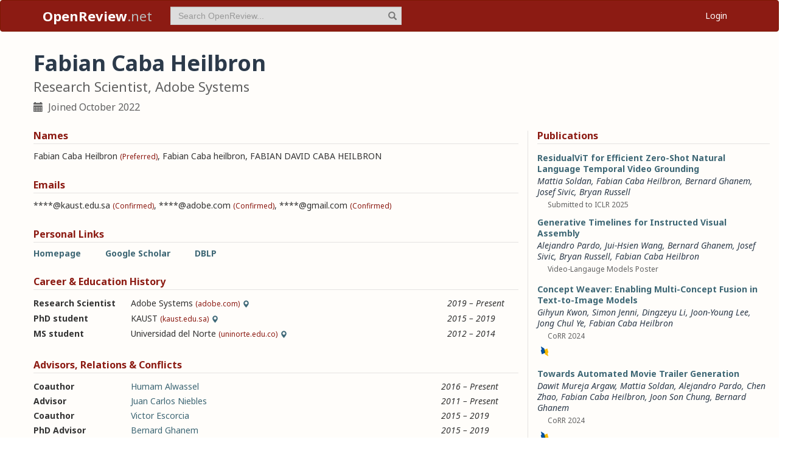

--- FILE ---
content_type: text/html; charset=utf-8
request_url: https://openreview.net/profile?id=~Fabian_Caba_Heilbron3
body_size: 63398
content:
<!DOCTYPE html><html lang="en"><head><meta charSet="utf-8"/><meta name="viewport" content="width=device-width, initial-scale=1"/><link rel="preload" as="image" href="/images/dblp.svg"/><link rel="stylesheet" href="/_next/static/css/623ec4d945fb0950.css" data-precedence="next"/><link rel="stylesheet" href="/_next/static/css/6ec8ad9208b6cafc.css" data-precedence="next"/><link rel="stylesheet" href="/_next/static/css/c7e1dd5e350731c0.css" data-precedence="next"/><link rel="stylesheet" href="/_next/static/css/615a8b855b6a8b37.css" data-precedence="next"/><link rel="stylesheet" href="/_next/static/css/75364e051431ff3e.css" data-precedence="next"/><link rel="stylesheet" href="/_next/static/css/0b44e588fa6cb4e1.css" data-precedence="next"/><link rel="preload" as="script" fetchPriority="low" href="/_next/static/chunks/webpack-5d75b5d2de873ce7.js"/><script src="/_next/static/chunks/4bd1b696-100b9d70ed4e49c1.js" async=""></script><script src="/_next/static/chunks/1255-9fc39c6d47db9fd4.js" async=""></script><script src="/_next/static/chunks/main-app-bff61c7bcfc67ca1.js" async=""></script><script src="/_next/static/chunks/e37a0b60-be670849e64a697f.js" async=""></script><script src="/_next/static/chunks/7ce798d6-fc0ee78cbc702380.js" async=""></script><script src="/_next/static/chunks/2619-2b4dad1c864a2ee7.js" async=""></script><script src="/_next/static/chunks/3521-b0598d7c81d3cb9c.js" async=""></script><script src="/_next/static/chunks/9859-548f10ca013477c5.js" async=""></script><script src="/_next/static/chunks/1213-7820689c8a23df1d.js" async=""></script><script src="/_next/static/chunks/2443-a253c0a0422afead.js" async=""></script><script src="/_next/static/chunks/1143-20ebfcc3dfc28f1b.js" async=""></script><script src="/_next/static/chunks/4558-c072692cc27b03be.js" async=""></script><script src="/_next/static/chunks/6936-b710d42cd8bcf2db.js" async=""></script><script src="/_next/static/chunks/9267-90a942ebf215cce0.js" async=""></script><script src="/_next/static/chunks/3606-e1624d8f71ed8083.js" async=""></script><script src="/_next/static/chunks/9498-56a766c3c06c8369.js" async=""></script><script src="/_next/static/chunks/app/layout-45bb417e48114f5f.js" async=""></script><script src="/_next/static/chunks/6414-2ff22c9bd77431a2.js" async=""></script><script src="/_next/static/chunks/8630-55c3d0ae9d7f58e8.js" async=""></script><script src="/_next/static/chunks/6607-516bc2bfb2dfeec2.js" async=""></script><script src="/_next/static/chunks/3735-8ba794de7977ed66.js" async=""></script><script src="/_next/static/chunks/app/profile/page-9881623b8d37fb22.js" async=""></script><script src="/_next/static/chunks/app/error-0229514af6c89c94.js" async=""></script><script src="/_next/static/chunks/app/global-error-a01a5933be9eb12e.js" async=""></script><link rel="preload" href="https://cdn.jsdelivr.net/npm/mathjax@3.2.2/es5/tex-chtml-full.js" as="script"/><link rel="preload" href="https://challenges.cloudflare.com/turnstile/v0/api.js" as="script"/><link rel="preload" href="https://js.stripe.com/v3/buy-button.js" as="script"/><link rel="preload" href="https://www.googletagmanager.com/gtag/js?id=G-GTB25PBMVL" as="script"/><meta name="next-size-adjust" content=""/><link rel="icon" href="/favicon.ico"/><link rel="manifest" href="/manifest.json"/><title>Fabian Caba Heilbron | OpenReview</title><meta name="description" content="Promoting openness in scientific communication and the peer-review process"/><meta property="og:title" content="OpenReview"/><meta property="og:description" content="Promoting openness in scientific communication and the peer-review process"/><meta property="og:type" content="website"/><meta name="twitter:card" content="summary"/><meta name="twitter:title" content="OpenReview"/><meta name="twitter:description" content="Promoting openness in scientific communication and the peer-review process"/><script src="/_next/static/chunks/polyfills-42372ed130431b0a.js" noModule=""></script></head><body class="__className_006ac8"><div id="__next"><nav class="navbar navbar-inverse" role="navigation"><div class="container"><div class="navbar-header"><button type="button" class="navbar-toggle collapsed" data-toggle="collapse" data-target="#navbar" aria-expanded="false" aria-controls="navbar"><span class="sr-only">Toggle navigation</span><span class="icon-bar"></span><span class="icon-bar"></span><span class="icon-bar"></span></button><a class="navbar-brand home push-link" href="/"><strong>OpenReview</strong>.net</a></div><div id="navbar" class="navbar-collapse collapse"><form class="navbar-form navbar-left profile-search" role="search"><div class="form-group has-feedback"><input aria-label="term" type="text" class="form-control" placeholder="Search OpenReview..." autoComplete="off" autoCorrect="off" name="term" value=""/><span class="glyphicon glyphicon-search form-control-feedback" aria-hidden="true"></span></div><input type="hidden" name="group" value="all"/><input type="hidden" name="content" value="all"/><input type="hidden" name="source" value="all"/></form><ul class="nav navbar-nav navbar-right"><li id="user-menu"><a href="/login">Login</a></li></ul></div></div></nav><script>(self.__next_s=self.__next_s||[]).push(["https://challenges.cloudflare.com/turnstile/v0/api.js",{}])</script><div class="container"><div class="row"><main id="content"><div class="Profile_profile__uzo_d"><header class="clearfix"><div class="title-container"><h1>Fabian Caba Heilbron</h1><h3>Research Scientist, Adobe Systems</h3><ul class="list-inline"><li><span class="glyphicon glyphicon-calendar pr-1" aria-hidden="true"></span> Joined <!-- -->October 2022</li></ul></div></header><div class="row equal-height-cols"><div class="col-md-12 col-lg-8"><section class="names"><h4>Names</h4><p class="instructions"></p><div class="section-content"><div class="list-compact"><div class=""><span>Fabian Caba Heilbron</span> <small>(Preferred)</small></div><span>, </span><div class=""><span>Fabian Caba heilbron</span> </div><span>, </span><div class=""><span>FABIAN DAVID CABA HEILBRON</span> </div></div></div><ul class="actions list-inline"><li><a class="suggest">Suggest Name</a></li></ul></section><section class="emails"><h4>Emails</h4><p class="instructions"></p><div class="section-content"><div class="list-compact"><div class=""><span>****@kaust.edu.sa</span> <small>(Confirmed)</small></div><span>, </span><div class=""><span>****@adobe.com</span> <small>(Confirmed)</small></div><span>, </span><div class=""><span>****@gmail.com</span> <small>(Confirmed)</small></div></div></div><ul class="actions list-inline"><li><a class="suggest">Suggest Email</a></li></ul></section><section class="links"><h4>Personal Links</h4><p class="instructions"></p><div class="section-content"><div class=""><a href="https://fabiancaba.com/" target="_blank" rel="noopener noreferrer">Homepage</a></div><div class=""><a href="https://scholar.google.com.co/citations?user=C3277_wAAAAJ&amp;hl=en" target="_blank" rel="noopener noreferrer">Google Scholar</a></div><div class=""><a href="https://dblp.org/pid/144/5671.html" target="_blank" rel="noopener noreferrer">DBLP</a></div></div><ul class="actions list-inline"><li><a class="suggest">Suggest URL</a></li></ul></section><section class="history"><h4>Career &amp; Education History</h4><p class="instructions"></p><div class="section-content"><div class="table-row"><div class="position"><strong>Research Scientist</strong></div><div class="institution">Adobe Systems<!-- --> <small>(adobe.com)</small><span class="glyphicon glyphicon-map-marker geolocation" data-toggle="tooltip" data-placement="top" title="US" aria-hidden="true"></span></div><div class="timeframe"><em>2019<span> – </span>Present</em></div><div class="edited"> </div></div><div class="table-row"><div class="position"><strong>PhD student</strong></div><div class="institution">KAUST<!-- --> <small>(kaust.edu.sa)</small><span class="glyphicon glyphicon-map-marker geolocation" data-toggle="tooltip" data-placement="top" title="SA" aria-hidden="true"></span></div><div class="timeframe"><em>2015<span> – </span>2019</em></div><div class="edited"> </div></div><div class="table-row"><div class="position"><strong>MS student</strong></div><div class="institution">Universidad del Norte<!-- --> <small>(uninorte.edu.co)</small><span class="glyphicon glyphicon-map-marker geolocation" data-toggle="tooltip" data-placement="top" title="CO" aria-hidden="true"></span></div><div class="timeframe"><em>2012<span> – </span>2014</em></div><div class="edited"> </div></div></div><ul class="actions list-inline"><li><a class="suggest">Suggest Position</a></li></ul></section><section class="relations"><h4>Advisors, Relations &amp; Conflicts</h4><p class="instructions"></p><div class="section-content"><div class="table-row"><div><strong>Coauthor</strong></div><div><a target="_blank" rel="noopener noreferrer" href="/profile?id=~Humam_Alwassel1">Humam  Alwassel</a></div><div><small></small></div><div><em>2016<span> – </span>Present</em></div><div class="relation-visible"></div><div class="edited"> </div></div><div class="table-row"><div><strong>Advisor</strong></div><div><a target="_blank" rel="noopener noreferrer" href="/profile?id=~Juan_Carlos_Niebles1">Juan Carlos Niebles</a></div><div><small></small></div><div><em>2011<span> – </span>Present</em></div><div class="relation-visible"></div><div class="edited"> </div></div><div class="table-row"><div><strong>Coauthor</strong></div><div><a target="_blank" rel="noopener noreferrer" href="/profile?id=~Victor_Escorcia1">Victor Escorcia</a></div><div><small></small></div><div><em>2015<span> – </span>2019</em></div><div class="relation-visible"></div><div class="edited"> </div></div><div class="table-row"><div><strong>PhD Advisor</strong></div><div><a target="_blank" rel="noopener noreferrer" href="/profile?id=~Bernard_Ghanem1">Bernard Ghanem</a></div><div><small></small></div><div><em>2015<span> – </span>2019</em></div><div class="relation-visible"></div><div class="edited"> </div></div><div class="table-row"><div><strong>Coauthor</strong></div><div><a target="_blank" rel="noopener noreferrer" href="/profile?id=~Bernard_Ghanem1">Bernard Ghanem</a></div><div><small></small></div><div><em>2011<span> – </span>2014</em></div><div class="relation-visible"></div><div class="edited"> </div></div><div class="table-row"><div><strong>Coauthor</strong></div><div><a target="_blank" rel="noopener noreferrer" href="/profile?id=~Ali_Thabet1">Ali Thabet</a></div><div><small></small></div><div><em>2011<span> – </span>2014</em></div><div class="relation-visible"></div><div class="edited"> </div></div><div class="table-row"><div><strong>Coauthor</strong></div><div><a target="_blank" rel="noopener noreferrer" href="/profile?id=~Juan_Carlos_Niebles1">Juan Niebles</a></div><div><small></small></div><div><em>2011<span> – </span>2014</em></div><div class="relation-visible"></div><div class="edited"> </div></div></div><ul class="actions list-inline"><li><a class="suggest">Suggest Relation</a></li></ul></section><section class="expertise"><h4>Expertise</h4><p class="instructions"></p><div class="section-content"><div class="table-row"><div><span>VLMs</span></div><div class="start-end-year"><em>Present</em></div><div class="edited"> </div></div><div class="table-row"><div><span>Multimodal Video Models</span></div><div class="start-end-year"><em>2022<span> – </span>Present</em></div><div class="edited"> </div></div><div class="table-row"><div><span>Self-supervised Learning</span></div><div class="start-end-year"><em>2019<span> – </span>Present</em></div><div class="edited"> </div></div><div class="table-row"><div><span>Action Recognition</span></div><div class="start-end-year"><em>2015<span> – </span>Present</em></div><div class="edited"> </div></div><div class="table-row"><div><span>Computer Vision</span></div><div class="start-end-year"><em>2011<span> – </span>Present</em></div><div class="edited"> </div></div><div class="table-row"><div><span>Video Understanding</span></div><div class="start-end-year"><em>2011<span> – </span>Present</em></div><div class="edited"> </div></div></div><ul class="actions list-inline"><li><a class="suggest">Suggest Expertise</a></li></ul></section></div><aside class="col-md-12 col-lg-4"><section class="publications"><h4>Publications</h4><p class="instructions"></p><div class="section-content"><ul class="list-unstyled submissions-list"><li><div class="note   undefined"><h4><a href="/forum?id=QWDFOOoV3U&amp;referrer=%5Bthe%20profile%20of%20Fabian%20Caba%20Heilbron%5D(%2Fprofile%3Fid%3D~Fabian_Caba_Heilbron3)">ResidualViT for Efficient Zero-Shot Natural Language Temporal Video Grounding</a></h4><div class="note-authors"><span><a title="~Mattia_Soldan1" data-toggle="tooltip" data-placement="top" href="/profile?id=~Mattia_Soldan1">Mattia Soldan</a>, <a title="~Fabian_Caba_Heilbron3" data-toggle="tooltip" data-placement="top" href="/profile?id=~Fabian_Caba_Heilbron3">Fabian Caba Heilbron</a>, <a title="~Bernard_Ghanem1" data-toggle="tooltip" data-placement="top" href="/profile?id=~Bernard_Ghanem1">Bernard Ghanem</a>, <a title="~Josef_Sivic1" data-toggle="tooltip" data-placement="top" href="/profile?id=~Josef_Sivic1">Josef Sivic</a>, <a title="~Bryan_Russell1" data-toggle="tooltip" data-placement="top" href="/profile?id=~Bryan_Russell1">Bryan Russell</a> <!-- --> </span></div><ul class="note-meta-info list-inline"><li></li><li>Submitted to ICLR 2025</li><li class="readers">Readers: <span class="glyphicon glyphicon-globe readers-icon" aria-hidden="true"></span> Everyone</li></ul></div></li><li><div class="note   undefined"><h4><a href="/forum?id=UKpQSUbr0D&amp;referrer=%5Bthe%20profile%20of%20Fabian%20Caba%20Heilbron%5D(%2Fprofile%3Fid%3D~Fabian_Caba_Heilbron3)">Generative Timelines for Instructed Visual Assembly</a></h4><div class="note-authors"><span><a title="~Alejandro_Pardo1" data-toggle="tooltip" data-placement="top" href="/profile?id=~Alejandro_Pardo1">Alejandro Pardo</a>, <a title="~Jui-Hsien_Wang1" data-toggle="tooltip" data-placement="top" href="/profile?id=~Jui-Hsien_Wang1">Jui-Hsien Wang</a>, <a title="~Bernard_Ghanem1" data-toggle="tooltip" data-placement="top" href="/profile?id=~Bernard_Ghanem1">Bernard Ghanem</a>, <a title="~Josef_Sivic1" data-toggle="tooltip" data-placement="top" href="/profile?id=~Josef_Sivic1">Josef Sivic</a>, <a title="~Bryan_Russell1" data-toggle="tooltip" data-placement="top" href="/profile?id=~Bryan_Russell1">Bryan Russell</a>, <a title="~Fabian_Caba_Heilbron3" data-toggle="tooltip" data-placement="top" href="/profile?id=~Fabian_Caba_Heilbron3">Fabian Caba Heilbron</a> <!-- --> </span></div><ul class="note-meta-info list-inline"><li></li><li>Video-Langauge Models Poster</li><li class="readers">Readers: <span class="glyphicon glyphicon-globe readers-icon" aria-hidden="true"></span> Everyone</li></ul></div></li><li><div class="note"><div class="note"><h4><a href="/forum?id=xOpUuin3qR&amp;referrer=%5Bthe%20profile%20of%20Fabian%20Caba%20Heilbron%5D(%2Fprofile%3Fid%3D~Fabian_Caba_Heilbron3)" target="_blank" rel="nofollow noreferrer">Concept Weaver: Enabling Multi-Concept Fusion in Text-to-Image Models</a></h4><div class="note-authors"><span><a title="~Gihyun_Kwon1" data-toggle="tooltip" data-placement="top" href="/profile?id=~Gihyun_Kwon1">Gihyun Kwon</a>, <a title="~Simon_Jenni1" data-toggle="tooltip" data-placement="top" href="/profile?id=~Simon_Jenni1">Simon Jenni</a>, <a href="https://dblp.org/search/pid/api?q=author:Dingzeyu_Li:" title="https://dblp.org/search/pid/api?q=author:Dingzeyu_Li:" data-toggle="tooltip" data-placement="top" target="_blank" rel="noopener noreferrer">Dingzeyu Li</a>, <a href="https://dblp.org/search/pid/api?q=author:Joon-Young_Lee:" title="https://dblp.org/search/pid/api?q=author:Joon-Young_Lee:" data-toggle="tooltip" data-placement="top" target="_blank" rel="noopener noreferrer">Joon-Young Lee</a>, <a href="https://dblp.org/search/pid/api?q=author:Jong_Chul_Ye:" title="https://dblp.org/search/pid/api?q=author:Jong_Chul_Ye:" data-toggle="tooltip" data-placement="top" target="_blank" rel="noopener noreferrer">Jong Chul Ye</a>, <a title="~Fabian_Caba_Heilbron3" data-toggle="tooltip" data-placement="top" href="/profile?id=~Fabian_Caba_Heilbron3">Fabian Caba Heilbron</a> <!-- --> </span></div><ul class="note-meta-info list-inline"><li></li><li>CoRR 2024</li><li class="readers">Readers: <span class="glyphicon glyphicon-globe readers-icon" aria-hidden="true"></span> Everyone</li></ul><div class="import-sources"><button type="button" class="import-source-button active"><img src="/images/dblp.svg" alt="DBLP" width="16" height="16" class="import-source-icon"/></button></div></div></div></li><li><div class="note"><div class="note"><h4><a href="/forum?id=8dlbWhmKZ4&amp;referrer=%5Bthe%20profile%20of%20Fabian%20Caba%20Heilbron%5D(%2Fprofile%3Fid%3D~Fabian_Caba_Heilbron3)" target="_blank" rel="nofollow noreferrer">Towards Automated Movie Trailer Generation</a></h4><div class="note-authors"><span><a href="https://dblp.org/search/pid/api?q=author:Dawit_Mureja_Argaw:" title="https://dblp.org/search/pid/api?q=author:Dawit_Mureja_Argaw:" data-toggle="tooltip" data-placement="top" target="_blank" rel="noopener noreferrer">Dawit Mureja Argaw</a>, <a href="https://dblp.org/search/pid/api?q=author:Mattia_Soldan:" title="https://dblp.org/search/pid/api?q=author:Mattia_Soldan:" data-toggle="tooltip" data-placement="top" target="_blank" rel="noopener noreferrer">Mattia Soldan</a>, <a title="~Alejandro_Pardo1" data-toggle="tooltip" data-placement="top" href="/profile?id=~Alejandro_Pardo1">Alejandro Pardo</a>, <a href="https://dblp.org/search/pid/api?q=author:Chen_Zhao_0002:" title="https://dblp.org/search/pid/api?q=author:Chen_Zhao_0002:" data-toggle="tooltip" data-placement="top" target="_blank" rel="noopener noreferrer">Chen Zhao</a>, <a title="~Fabian_Caba_Heilbron3" data-toggle="tooltip" data-placement="top" href="/profile?id=~Fabian_Caba_Heilbron3">Fabian Caba Heilbron</a>, <a href="https://dblp.org/search/pid/api?q=author:Joon_Son_Chung:" title="https://dblp.org/search/pid/api?q=author:Joon_Son_Chung:" data-toggle="tooltip" data-placement="top" target="_blank" rel="noopener noreferrer">Joon Son Chung</a>, <a title="~Bernard_Ghanem1" data-toggle="tooltip" data-placement="top" href="/profile?id=~Bernard_Ghanem1">Bernard Ghanem</a> <!-- --> </span></div><ul class="note-meta-info list-inline"><li></li><li>CoRR 2024</li><li class="readers">Readers: <span class="glyphicon glyphicon-globe readers-icon" aria-hidden="true"></span> Everyone</li></ul><div class="import-sources"><button type="button" class="import-source-button active"><img src="/images/dblp.svg" alt="DBLP" width="16" height="16" class="import-source-icon"/></button></div></div></div></li><li><div class="note"><div class="note"><h4><a href="/forum?id=YhWFvZcahs&amp;referrer=%5Bthe%20profile%20of%20Fabian%20Caba%20Heilbron%5D(%2Fprofile%3Fid%3D~Fabian_Caba_Heilbron3)" target="_blank" rel="nofollow noreferrer">Scaling Up Video Summarization Pretraining with Large Language Models</a></h4><div class="note-authors"><span><a href="https://dblp.org/search/pid/api?q=author:Dawit_Mureja_Argaw:" title="https://dblp.org/search/pid/api?q=author:Dawit_Mureja_Argaw:" data-toggle="tooltip" data-placement="top" target="_blank" rel="noopener noreferrer">Dawit Mureja Argaw</a>, <a title="~Seunghyun_Yoon1" data-toggle="tooltip" data-placement="top" href="/profile?id=~Seunghyun_Yoon1">Seunghyun Yoon</a>, <a title="~Fabian_Caba_Heilbron3" data-toggle="tooltip" data-placement="top" href="/profile?id=~Fabian_Caba_Heilbron3">Fabian Caba Heilbron</a>, <a href="https://dblp.org/search/pid/api?q=author:Hanieh_Deilamsalehy:" title="https://dblp.org/search/pid/api?q=author:Hanieh_Deilamsalehy:" data-toggle="tooltip" data-placement="top" target="_blank" rel="noopener noreferrer">Hanieh Deilamsalehy</a>, <a href="https://dblp.org/search/pid/api?q=author:Trung_Bui:" title="https://dblp.org/search/pid/api?q=author:Trung_Bui:" data-toggle="tooltip" data-placement="top" target="_blank" rel="noopener noreferrer">Trung Bui</a>, <a href="https://dblp.org/search/pid/api?q=author:Zhaowen_Wang:" title="https://dblp.org/search/pid/api?q=author:Zhaowen_Wang:" data-toggle="tooltip" data-placement="top" target="_blank" rel="noopener noreferrer">Zhaowen Wang</a>, <a href="https://dblp.org/search/pid/api?q=author:Franck_Dernoncourt:" title="https://dblp.org/search/pid/api?q=author:Franck_Dernoncourt:" data-toggle="tooltip" data-placement="top" target="_blank" rel="noopener noreferrer">Franck Dernoncourt</a>, <a href="https://dblp.org/search/pid/api?q=author:Joon_Son_Chung:" title="https://dblp.org/search/pid/api?q=author:Joon_Son_Chung:" data-toggle="tooltip" data-placement="top" target="_blank" rel="noopener noreferrer">Joon Son Chung</a> <!-- --> </span></div><ul class="note-meta-info list-inline"><li></li><li>CoRR 2024</li><li class="readers">Readers: <span class="glyphicon glyphicon-globe readers-icon" aria-hidden="true"></span> Everyone</li></ul><div class="import-sources"><button type="button" class="import-source-button active"><img src="/images/dblp.svg" alt="DBLP" width="16" height="16" class="import-source-icon"/></button></div></div></div></li><li><div class="note   undefined"><h4><a href="/forum?id=eeXhkwDcQ6&amp;referrer=%5Bthe%20profile%20of%20Fabian%20Caba%20Heilbron%5D(%2Fprofile%3Fid%3D~Fabian_Caba_Heilbron3)">Sync from the Sea: Retrieving Alignable Videos from Large-Scale Datasets</a></h4><div class="note-authors"><span><a href="https://dblp.org/search/pid/api?q=author:Ishan_Rajendrakumar_Dave:" title="https://dblp.org/search/pid/api?q=author:Ishan_Rajendrakumar_Dave:" data-toggle="tooltip" data-placement="top" target="_blank" rel="noopener noreferrer">Ishan Rajendrakumar Dave</a>, <a title="~Fabian_Caba_Heilbron3" data-toggle="tooltip" data-placement="top" href="/profile?id=~Fabian_Caba_Heilbron3">Fabian Caba Heilbron</a>, <a title="~Mubarak_Shah1" data-toggle="tooltip" data-placement="top" href="/profile?id=~Mubarak_Shah1">Mubarak Shah</a>, <a title="~Simon_Jenni1" data-toggle="tooltip" data-placement="top" href="/profile?id=~Simon_Jenni1">Simon Jenni</a> <!-- --> </span></div><ul class="note-meta-info list-inline"><li></li><li>CoRR 2024</li><li class="readers">Readers: <span class="glyphicon glyphicon-globe readers-icon" aria-hidden="true"></span> Everyone</li></ul></div></li><li><div class="note   undefined"><h4><a href="/forum?id=7yVRfgzYLY&amp;referrer=%5Bthe%20profile%20of%20Fabian%20Caba%20Heilbron%5D(%2Fprofile%3Fid%3D~Fabian_Caba_Heilbron3)">Adapting Dual-encoder Vision-language Models for Paraphrased Retrieval</a></h4><div class="note-authors"><span><a title="~Jiacheng_Cheng1" data-toggle="tooltip" data-placement="top" href="/profile?id=~Jiacheng_Cheng1">Jiacheng Cheng</a>, <a href="https://dblp.org/search/pid/api?q=author:Hijung_Valentina_Shin:" title="https://dblp.org/search/pid/api?q=author:Hijung_Valentina_Shin:" data-toggle="tooltip" data-placement="top" target="_blank" rel="noopener noreferrer">Hijung Valentina Shin</a>, <a href="https://dblp.org/search/pid/api?q=author:Nuno_Vasconcelos:" title="https://dblp.org/search/pid/api?q=author:Nuno_Vasconcelos:" data-toggle="tooltip" data-placement="top" target="_blank" rel="noopener noreferrer">Nuno Vasconcelos</a>, <a href="https://dblp.org/search/pid/api?q=author:Bryan_C._Russell:" title="https://dblp.org/search/pid/api?q=author:Bryan_C._Russell:" data-toggle="tooltip" data-placement="top" target="_blank" rel="noopener noreferrer">Bryan C. Russell</a>, <a title="~Fabian_Caba_Heilbron3" data-toggle="tooltip" data-placement="top" href="/profile?id=~Fabian_Caba_Heilbron3">Fabian Caba Heilbron</a> <!-- --> </span></div><ul class="note-meta-info list-inline"><li></li><li>CoRR 2024</li><li class="readers">Readers: <span class="glyphicon glyphicon-globe readers-icon" aria-hidden="true"></span> Everyone</li></ul></div></li></ul><a href="/search?term=~Fabian_Caba_Heilbron3&amp;content=authors&amp;group=all&amp;source=forum&amp;sort=cdate:desc">View all <!-- -->63<!-- --> publications</a></div></section><section class="coauthors"><h4>Co-Authors</h4><p class="instructions"></p><div class="section-content"><ul class="list-unstyled"><li><a href="https://dblp.org/search/pid/api?q=author:Alberto_Mario_Ceballos-Arroyo:" target="_blank" rel="noopener noreferrer">Alberto Mario Ceballos-Arroyo</a></li><li><a href="/profile?id=~Alejandro_Pardo1">Alejandro Pardo</a></li><li><a href="/profile?id=~Ali_K._Thabet2">Ali K. Thabet</a></li><li><a href="/profile?id=~Ali_Thabet1">Ali Thabet</a></li><li><a href="/profile?id=~Alvaro_Soto1">Alvaro Soto</a></li><li><a href="/profile?id=~Andrés_Villa1">Andrés Villa</a></li><li><a href="/profile?id=~Bernard_Ghanem1">Bernard Ghanem</a></li><li><a href="https://dblp.org/search/pid/api?q=author:Bojan_Pepik:" target="_blank" rel="noopener noreferrer">Bojan Pepik</a></li><li><a href="https://dblp.org/search/pid/api?q=author:Bryan_C._Russell:" target="_blank" rel="noopener noreferrer">Bryan C. Russell</a></li><li><a href="/profile?id=~Bryan_Russell1">Bryan Russell</a></li><li><a href="https://dblp.org/search/pid/api?q=author:Cees_Snoek:" target="_blank" rel="noopener noreferrer">Cees Snoek</a></li><li><a href="/profile?id=~Chen_Zhao3">Chen Zhao</a></li><li><a href="https://dblp.org/search/pid/api?q=author:Chun-Hsiao_Yeh:" target="_blank" rel="noopener noreferrer">Chun-Hsiao Yeh</a></li><li><a href="https://dblp.org/search/pid/api?q=author:Cuong_Duc_Dao:" target="_blank" rel="noopener noreferrer">Cuong Duc Dao</a></li><li><a href="/profile?id=~Dahua_Lin1">Dahua Lin</a></li><li><a href="/profile?id=~David_Chuan-En_Lin1">David Chuan-En Lin</a></li><li><a href="/profile?id=~Dawit_Mureja_Argaw1">Dawit Mureja Argaw</a></li><li><a href="https://dblp.org/search/pid/api?q=author:Dingzeyu_Li:" target="_blank" rel="noopener noreferrer">Dingzeyu Li</a></li><li><a href="/profile?id=~Federico_Perazzi3">Federico Perazzi</a></li><li><a href="https://dblp.org/search/pid/api?q=author:Francisco_Javier_Acevedo-Rodríguez:" target="_blank" rel="noopener noreferrer">Francisco Javier Acevedo-Rodríguez</a></li><li><a href="https://dblp.org/search/pid/api?q=author:Franck_Dernoncourt:" target="_blank" rel="noopener noreferrer">Franck Dernoncourt</a></li><li><a href="/profile?id=~Gihyun_Kwon1">Gihyun Kwon</a></li><li><a href="https://dblp.org/search/pid/api?q=author:Hanieh_Deilamsalehy:" target="_blank" rel="noopener noreferrer">Hanieh Deilamsalehy</a></li><li><a href="https://dblp.org/search/pid/api?q=author:Hijung_Valentina_Shin:" target="_blank" rel="noopener noreferrer">Hijung Valentina Shin</a></li><li><a href="/profile?id=~Humam_Alwassel1">Humam Alwassel</a></li></ul><a href="#" role="button">View all <!-- -->73<!-- --> co-authors</a></div></section></aside></div></div></main></div></div><footer class="sitemap"><div class="container"><div class="row hidden-xs"><div class="col-sm-4"><ul class="list-unstyled"><li><a href="/about">About OpenReview</a></li><li><a href="/group?id=OpenReview.net/Support">Hosting a Venue</a></li><li><a href="/venues">All Venues</a></li></ul></div><div class="col-sm-4"><ul class="list-unstyled"><li><a href="/contact">Contact</a></li><li><a href="/sponsors">Sponsors</a></li><li><a href="/donate"><strong>Donate</strong></a></li></ul></div><div class="col-sm-4"><ul class="list-unstyled"><li><a href="https://docs.openreview.net/getting-started/frequently-asked-questions">FAQ</a></li><li><a href="/legal/terms">Terms of Use</a> /<!-- --> <a href="/legal/privacy">Privacy Policy</a></li><li><a href="/group?id=OpenReview.net/News&amp;referrer=[Homepage](/)">News</a></li></ul></div></div><div class="row visible-xs-block"><div class="col-xs-6"><ul class="list-unstyled"><li><a href="/about">About OpenReview</a></li><li><a href="/group?id=OpenReview.net/Support">Hosting a Venue</a></li><li><a href="/venues">All Venues</a></li><li><a href="/sponsors">Sponsors</a></li><li><a href="/group?id=OpenReview.net/News&amp;referrer=[Homepage](/)">News</a></li></ul></div><div class="col-xs-6"><ul class="list-unstyled"><li><a href="https://docs.openreview.net/getting-started/frequently-asked-questions">FAQ</a></li><li><a href="/contact">Contact</a></li><li><a href="/donate"><strong>Donate</strong></a></li><li><a href="/legal/terms">Terms of Use</a></li><li><a href="/legal/privacy">Privacy Policy</a></li></ul></div></div></div></footer><div class="sponsor"><div class="container"><div class="row"><div class="col-sm-10 col-sm-offset-1"><p class="text-center"><a href="/about" target="_blank">OpenReview</a> <!-- -->is a long-term project to advance science through improved peer review with legal nonprofit status. We gratefully acknowledge the support of the<!-- --> <a href="/sponsors" target="_blank">OpenReview Sponsors</a>. © <!-- -->2026<!-- --> OpenReview</p></div></div></div></div></div><script src="/_next/static/chunks/webpack-5d75b5d2de873ce7.js" id="_R_" async=""></script><script>(self.__next_f=self.__next_f||[]).push([0])</script><script>self.__next_f.push([1,"1:\"$Sreact.fragment\"\n"])</script><script>self.__next_f.push([1,"2:I[96418,[\"4935\",\"static/chunks/e37a0b60-be670849e64a697f.js\",\"3740\",\"static/chunks/7ce798d6-fc0ee78cbc702380.js\",\"2619\",\"static/chunks/2619-2b4dad1c864a2ee7.js\",\"3521\",\"static/chunks/3521-b0598d7c81d3cb9c.js\",\"9859\",\"static/chunks/9859-548f10ca013477c5.js\",\"1213\",\"static/chunks/1213-7820689c8a23df1d.js\",\"2443\",\"static/chunks/2443-a253c0a0422afead.js\",\"1143\",\"static/chunks/1143-20ebfcc3dfc28f1b.js\",\"4558\",\"static/chunks/4558-c072692cc27b03be.js\",\"6936\",\"static/chunks/6936-b710d42cd8bcf2db.js\",\"9267\",\"static/chunks/9267-90a942ebf215cce0.js\",\"3606\",\"static/chunks/3606-e1624d8f71ed8083.js\",\"9498\",\"static/chunks/9498-56a766c3c06c8369.js\",\"7177\",\"static/chunks/app/layout-45bb417e48114f5f.js\"],\"default\"]\n"])</script><script>self.__next_f.push([1,"3:I[52619,[\"4935\",\"static/chunks/e37a0b60-be670849e64a697f.js\",\"2619\",\"static/chunks/2619-2b4dad1c864a2ee7.js\",\"3521\",\"static/chunks/3521-b0598d7c81d3cb9c.js\",\"9859\",\"static/chunks/9859-548f10ca013477c5.js\",\"1213\",\"static/chunks/1213-7820689c8a23df1d.js\",\"1143\",\"static/chunks/1143-20ebfcc3dfc28f1b.js\",\"4558\",\"static/chunks/4558-c072692cc27b03be.js\",\"9498\",\"static/chunks/9498-56a766c3c06c8369.js\",\"6414\",\"static/chunks/6414-2ff22c9bd77431a2.js\",\"8630\",\"static/chunks/8630-55c3d0ae9d7f58e8.js\",\"6607\",\"static/chunks/6607-516bc2bfb2dfeec2.js\",\"3735\",\"static/chunks/3735-8ba794de7977ed66.js\",\"6636\",\"static/chunks/app/profile/page-9881623b8d37fb22.js\"],\"\"]\n"])</script><script>self.__next_f.push([1,"4:I[72000,[\"4935\",\"static/chunks/e37a0b60-be670849e64a697f.js\",\"3740\",\"static/chunks/7ce798d6-fc0ee78cbc702380.js\",\"2619\",\"static/chunks/2619-2b4dad1c864a2ee7.js\",\"3521\",\"static/chunks/3521-b0598d7c81d3cb9c.js\",\"9859\",\"static/chunks/9859-548f10ca013477c5.js\",\"1213\",\"static/chunks/1213-7820689c8a23df1d.js\",\"2443\",\"static/chunks/2443-a253c0a0422afead.js\",\"1143\",\"static/chunks/1143-20ebfcc3dfc28f1b.js\",\"4558\",\"static/chunks/4558-c072692cc27b03be.js\",\"6936\",\"static/chunks/6936-b710d42cd8bcf2db.js\",\"9267\",\"static/chunks/9267-90a942ebf215cce0.js\",\"3606\",\"static/chunks/3606-e1624d8f71ed8083.js\",\"9498\",\"static/chunks/9498-56a766c3c06c8369.js\",\"7177\",\"static/chunks/app/layout-45bb417e48114f5f.js\"],\"default\"]\n"])</script><script>self.__next_f.push([1,"6:I[87018,[\"4935\",\"static/chunks/e37a0b60-be670849e64a697f.js\",\"3740\",\"static/chunks/7ce798d6-fc0ee78cbc702380.js\",\"2619\",\"static/chunks/2619-2b4dad1c864a2ee7.js\",\"3521\",\"static/chunks/3521-b0598d7c81d3cb9c.js\",\"9859\",\"static/chunks/9859-548f10ca013477c5.js\",\"1213\",\"static/chunks/1213-7820689c8a23df1d.js\",\"2443\",\"static/chunks/2443-a253c0a0422afead.js\",\"1143\",\"static/chunks/1143-20ebfcc3dfc28f1b.js\",\"4558\",\"static/chunks/4558-c072692cc27b03be.js\",\"6936\",\"static/chunks/6936-b710d42cd8bcf2db.js\",\"9267\",\"static/chunks/9267-90a942ebf215cce0.js\",\"3606\",\"static/chunks/3606-e1624d8f71ed8083.js\",\"9498\",\"static/chunks/9498-56a766c3c06c8369.js\",\"7177\",\"static/chunks/app/layout-45bb417e48114f5f.js\"],\"default\"]\n"])</script><script>self.__next_f.push([1,"7:I[9766,[],\"\"]\n8:I[94653,[\"2619\",\"static/chunks/2619-2b4dad1c864a2ee7.js\",\"3521\",\"static/chunks/3521-b0598d7c81d3cb9c.js\",\"9859\",\"static/chunks/9859-548f10ca013477c5.js\",\"1213\",\"static/chunks/1213-7820689c8a23df1d.js\",\"1143\",\"static/chunks/1143-20ebfcc3dfc28f1b.js\",\"9498\",\"static/chunks/9498-56a766c3c06c8369.js\",\"6414\",\"static/chunks/6414-2ff22c9bd77431a2.js\",\"8039\",\"static/chunks/app/error-0229514af6c89c94.js\"],\"default\"]\n9:I[98924,[],\"\"]\na:I[56414,[\"4935\",\"static/chunks/e37a0b60-be670849e64a697f.js\",\"2619\",\"static/chunks/2619-2b4dad1c864a2ee7.js\",\"3521\",\"static/chunks/3521-b0598d7c81d3cb9c.js\",\"9859\",\"static/chunks/9859-548f10ca013477c5.js\",\"1213\",\"static/chunks/1213-7820689c8a23df1d.js\",\"1143\",\"static/chunks/1143-20ebfcc3dfc28f1b.js\",\"4558\",\"static/chunks/4558-c072692cc27b03be.js\",\"9498\",\"static/chunks/9498-56a766c3c06c8369.js\",\"6414\",\"static/chunks/6414-2ff22c9bd77431a2.js\",\"8630\",\"static/chunks/8630-55c3d0ae9d7f58e8.js\",\"6607\",\"static/chunks/6607-516bc2bfb2dfeec2.js\",\"3735\",\"static/chunks/3735-8ba794de7977ed66.js\",\"6636\",\"static/chunks/app/profile/page-9881623b8d37fb22.js\"],\"default\"]\n"])</script><script>self.__next_f.push([1,"b:I[41402,[\"4935\",\"static/chunks/e37a0b60-be670849e64a697f.js\",\"3740\",\"static/chunks/7ce798d6-fc0ee78cbc702380.js\",\"2619\",\"static/chunks/2619-2b4dad1c864a2ee7.js\",\"3521\",\"static/chunks/3521-b0598d7c81d3cb9c.js\",\"9859\",\"static/chunks/9859-548f10ca013477c5.js\",\"1213\",\"static/chunks/1213-7820689c8a23df1d.js\",\"2443\",\"static/chunks/2443-a253c0a0422afead.js\",\"1143\",\"static/chunks/1143-20ebfcc3dfc28f1b.js\",\"4558\",\"static/chunks/4558-c072692cc27b03be.js\",\"6936\",\"static/chunks/6936-b710d42cd8bcf2db.js\",\"9267\",\"static/chunks/9267-90a942ebf215cce0.js\",\"3606\",\"static/chunks/3606-e1624d8f71ed8083.js\",\"9498\",\"static/chunks/9498-56a766c3c06c8369.js\",\"7177\",\"static/chunks/app/layout-45bb417e48114f5f.js\"],\"\"]\n"])</script><script>self.__next_f.push([1,"d:I[24431,[],\"OutletBoundary\"]\n10:I[24431,[],\"ViewportBoundary\"]\n12:I[24431,[],\"MetadataBoundary\"]\n14:I[55193,[\"2619\",\"static/chunks/2619-2b4dad1c864a2ee7.js\",\"4219\",\"static/chunks/app/global-error-a01a5933be9eb12e.js\"],\"default\"]\n:HL[\"/_next/static/media/1755441e3a2fa970-s.p.woff2\",\"font\",{\"crossOrigin\":\"\",\"type\":\"font/woff2\"}]\n:HL[\"/_next/static/media/f8783467cccb7b8a-s.p.woff2\",\"font\",{\"crossOrigin\":\"\",\"type\":\"font/woff2\"}]\n:HL[\"/_next/static/css/623ec4d945fb0950.css\",\"style\"]\n:HL[\"/_next/static/css/6ec8ad9208b6cafc.css\",\"style\"]\n:HL[\"/_next/static/css/c7e1dd5e350731c0.css\",\"style\"]\n:HL[\"/_next/static/css/615a8b855b6a8b37.css\",\"style\"]\n:HL[\"/_next/static/css/75364e051431ff3e.css\",\"style\"]\n:HL[\"/_next/static/css/0b44e588fa6cb4e1.css\",\"style\"]\n"])</script><script>self.__next_f.push([1,"0:{\"P\":null,\"b\":\"v1.14.47\",\"p\":\"\",\"c\":[\"\",\"profile?id=%7EFabian_Caba_Heilbron3\"],\"i\":false,\"f\":[[[\"\",{\"children\":[\"profile\",{\"children\":[\"__PAGE__?{\\\"id\\\":\\\"~Fabian_Caba_Heilbron3\\\"}\",{}]}]},\"$undefined\",\"$undefined\",true],[\"\",[\"$\",\"$1\",\"c\",{\"children\":[[[\"$\",\"link\",\"0\",{\"rel\":\"stylesheet\",\"href\":\"/_next/static/css/623ec4d945fb0950.css\",\"precedence\":\"next\",\"crossOrigin\":\"$undefined\",\"nonce\":\"$undefined\"}],[\"$\",\"link\",\"1\",{\"rel\":\"stylesheet\",\"href\":\"/_next/static/css/6ec8ad9208b6cafc.css\",\"precedence\":\"next\",\"crossOrigin\":\"$undefined\",\"nonce\":\"$undefined\"}],[\"$\",\"link\",\"2\",{\"rel\":\"stylesheet\",\"href\":\"/_next/static/css/c7e1dd5e350731c0.css\",\"precedence\":\"next\",\"crossOrigin\":\"$undefined\",\"nonce\":\"$undefined\"}],[\"$\",\"link\",\"3\",{\"rel\":\"stylesheet\",\"href\":\"/_next/static/css/615a8b855b6a8b37.css\",\"precedence\":\"next\",\"crossOrigin\":\"$undefined\",\"nonce\":\"$undefined\"}]],[\"$\",\"html\",null,{\"lang\":\"en\",\"children\":[[\"$\",\"head\",null,{\"children\":[[\"$\",\"link\",null,{\"rel\":\"icon\",\"href\":\"/favicon.ico\"}],[\"$\",\"link\",null,{\"rel\":\"manifest\",\"href\":\"/manifest.json\"}]]}],[\"$\",\"$L2\",null,{\"children\":[\"$\",\"body\",null,{\"className\":\"__className_006ac8\",\"children\":[\"$\",\"div\",null,{\"id\":\"__next\",\"children\":[[\"$\",\"nav\",null,{\"className\":\"navbar navbar-inverse\",\"role\":\"navigation\",\"children\":[\"$\",\"div\",null,{\"className\":\"container\",\"children\":[[\"$\",\"div\",null,{\"className\":\"navbar-header\",\"children\":[[\"$\",\"button\",null,{\"type\":\"button\",\"className\":\"navbar-toggle collapsed\",\"data-toggle\":\"collapse\",\"data-target\":\"#navbar\",\"aria-expanded\":\"false\",\"aria-controls\":\"navbar\",\"children\":[[\"$\",\"span\",null,{\"className\":\"sr-only\",\"children\":\"Toggle navigation\"}],[\"$\",\"span\",null,{\"className\":\"icon-bar\"}],[\"$\",\"span\",null,{\"className\":\"icon-bar\"}],[\"$\",\"span\",null,{\"className\":\"icon-bar\"}]]}],[\"$\",\"$L3\",null,{\"href\":\"/\",\"className\":\"navbar-brand home push-link\",\"children\":[[\"$\",\"strong\",null,{\"children\":\"OpenReview\"}],\".net\"]}]]}],[\"$\",\"div\",null,{\"id\":\"navbar\",\"className\":\"navbar-collapse collapse\",\"children\":[[\"$\",\"$L4\",null,{}],\"$L5\"]}]]}]}],[\"$\",\"$L6\",null,{}],[\"$\",\"$L7\",null,{\"parallelRouterKey\":\"children\",\"error\":\"$8\",\"errorStyles\":[[\"$\",\"link\",\"0\",{\"rel\":\"stylesheet\",\"href\":\"/_next/static/css/75364e051431ff3e.css\",\"precedence\":\"next\",\"crossOrigin\":\"$undefined\",\"nonce\":\"$undefined\"}]],\"errorScripts\":[],\"template\":[\"$\",\"$L9\",null,{}],\"templateStyles\":\"$undefined\",\"templateScripts\":\"$undefined\",\"notFound\":[[\"$\",\"$La\",null,{\"statusCode\":404,\"message\":\"Please check that the URL is spelled correctly and try again.\"}],[[\"$\",\"link\",\"0\",{\"rel\":\"stylesheet\",\"href\":\"/_next/static/css/75364e051431ff3e.css\",\"precedence\":\"next\",\"crossOrigin\":\"$undefined\",\"nonce\":\"$undefined\"}]]],\"forbidden\":\"$undefined\",\"unauthorized\":\"$undefined\"}]]}]}]}],[[\"$\",\"$Lb\",null,{\"src\":\"https://www.googletagmanager.com/gtag/js?id=G-GTB25PBMVL\"}],[\"$\",\"$Lb\",null,{\"id\":\"ga-script\",\"dangerouslySetInnerHTML\":{\"__html\":\"window.dataLayer = window.dataLayer || [];\\nfunction gtag() { dataLayer.push(arguments); }\\ngtag('js', new Date());\\ngtag('config', 'G-GTB25PBMVL', {\\npage_location: location.origin + location.pathname + location.search,\\n});\"}}]]]}]]}],{\"children\":[\"profile\",[\"$\",\"$1\",\"c\",{\"children\":[null,[\"$\",\"$L7\",null,{\"parallelRouterKey\":\"children\",\"error\":\"$undefined\",\"errorStyles\":\"$undefined\",\"errorScripts\":\"$undefined\",\"template\":[\"$\",\"$L9\",null,{}],\"templateStyles\":\"$undefined\",\"templateScripts\":\"$undefined\",\"notFound\":\"$undefined\",\"forbidden\":\"$undefined\",\"unauthorized\":\"$undefined\"}]]}],{\"children\":[\"__PAGE__\",[\"$\",\"$1\",\"c\",{\"children\":[\"$Lc\",[[\"$\",\"link\",\"0\",{\"rel\":\"stylesheet\",\"href\":\"/_next/static/css/75364e051431ff3e.css\",\"precedence\":\"next\",\"crossOrigin\":\"$undefined\",\"nonce\":\"$undefined\"}],[\"$\",\"link\",\"1\",{\"rel\":\"stylesheet\",\"href\":\"/_next/static/css/0b44e588fa6cb4e1.css\",\"precedence\":\"next\",\"crossOrigin\":\"$undefined\",\"nonce\":\"$undefined\"}]],[\"$\",\"$Ld\",null,{\"children\":[\"$Le\",\"$Lf\"]}]]}],{},null,false]},null,false]},null,false],[\"$\",\"$1\",\"h\",{\"children\":[null,[[\"$\",\"$L10\",null,{\"children\":\"$L11\"}],[\"$\",\"meta\",null,{\"name\":\"next-size-adjust\",\"content\":\"\"}]],[\"$\",\"$L12\",null,{\"children\":\"$L13\"}]]}],false]],\"m\":\"$undefined\",\"G\":[\"$14\",[]],\"s\":false,\"S\":false}\n"])</script><script>self.__next_f.push([1,"5:[\"$\",\"ul\",null,{\"className\":\"nav navbar-nav navbar-right\",\"children\":[\"$\",\"li\",null,{\"id\":\"user-menu\",\"children\":[\"$\",\"$L3\",null,{\"href\":\"/login\",\"children\":\"Login\"}]}]}]\n11:[[\"$\",\"meta\",\"0\",{\"charSet\":\"utf-8\"}],[\"$\",\"meta\",\"1\",{\"name\":\"viewport\",\"content\":\"width=device-width, initial-scale=1\"}]]\ne:null\nf:null\n"])</script><script>self.__next_f.push([1,"13:[[\"$\",\"title\",\"0\",{\"children\":\"Fabian Caba Heilbron | OpenReview\"}],[\"$\",\"meta\",\"1\",{\"name\":\"description\",\"content\":\"Promoting openness in scientific communication and the peer-review process\"}],[\"$\",\"meta\",\"2\",{\"property\":\"og:title\",\"content\":\"OpenReview\"}],[\"$\",\"meta\",\"3\",{\"property\":\"og:description\",\"content\":\"Promoting openness in scientific communication and the peer-review process\"}],[\"$\",\"meta\",\"4\",{\"property\":\"og:type\",\"content\":\"website\"}],[\"$\",\"meta\",\"5\",{\"name\":\"twitter:card\",\"content\":\"summary\"}],[\"$\",\"meta\",\"6\",{\"name\":\"twitter:title\",\"content\":\"OpenReview\"}],[\"$\",\"meta\",\"7\",{\"name\":\"twitter:description\",\"content\":\"Promoting openness in scientific communication and the peer-review process\"}]]\n"])</script><script>self.__next_f.push([1,"15:I[91684,[\"4935\",\"static/chunks/e37a0b60-be670849e64a697f.js\",\"2619\",\"static/chunks/2619-2b4dad1c864a2ee7.js\",\"3521\",\"static/chunks/3521-b0598d7c81d3cb9c.js\",\"9859\",\"static/chunks/9859-548f10ca013477c5.js\",\"1213\",\"static/chunks/1213-7820689c8a23df1d.js\",\"1143\",\"static/chunks/1143-20ebfcc3dfc28f1b.js\",\"4558\",\"static/chunks/4558-c072692cc27b03be.js\",\"9498\",\"static/chunks/9498-56a766c3c06c8369.js\",\"6414\",\"static/chunks/6414-2ff22c9bd77431a2.js\",\"8630\",\"static/chunks/8630-55c3d0ae9d7f58e8.js\",\"6607\",\"static/chunks/6607-516bc2bfb2dfeec2.js\",\"3735\",\"static/chunks/3735-8ba794de7977ed66.js\",\"6636\",\"static/chunks/app/profile/page-9881623b8d37fb22.js\"],\"default\"]\n16:I[64518,[\"4935\",\"static/chunks/e37a0b60-be670849e64a697f.js\",\"2619\",\"static/chunks/2619-2b4dad1c864a2ee7.js\",\"3521\",\"static/chunks/3521-b0598d7c81d3cb9c.js\",\"9859\",\"static/chunks/9859-548f10ca013477c5.js\",\"1213\",\"static/chunks/1213-7820689c8a23df1d.js\",\"1143\",\"static/chunks/1143-20ebfcc3dfc28f1b.js\",\"4558\",\"static/chunks/4558-c072692cc27b03be.js\",\"9498\",\"static/chunks/9498-56a766c3c06c8369.js\",\"6414\",\"static/chunks/6414-2ff22c9bd77431a2.js\",\"8630\",\"static/chunks/8630-55c3d0ae9d7f58e8.js\",\"6607\",\"static/chunks/6607-516bc2bfb2dfeec2.js\",\"3735\",\"static/chunks/3735-8ba794de7977ed66.js\",\"6636\",\"static/chunks/app/profile/page-9881623b8d37fb22.js\"],\"default\"]\n"])</script><script>self.__next_f.push([1,"c:[[\"$\",\"$L15\",null,{\"banner\":null}],null,[\"$\",\"div\",null,{\"className\":\"container\",\"children\":[\"$\",\"div\",null,{\"className\":\"row\",\"children\":[\"$\",\"main\",null,{\"id\":\"content\",\"children\":[\"$\",\"$L16\",null,{\"shouldRedirect\":false,\"preferredId\":\"~Fabian_Caba_Heilbron3\",\"children\":\"$L17\"}]}]}]}],[[\"$\",\"footer\",null,{\"className\":\"sitemap\",\"children\":[\"$\",\"div\",null,{\"className\":\"container\",\"children\":[[\"$\",\"div\",null,{\"className\":\"row hidden-xs\",\"children\":[[\"$\",\"div\",null,{\"className\":\"col-sm-4\",\"children\":[\"$\",\"ul\",null,{\"className\":\"list-unstyled\",\"children\":[[\"$\",\"li\",null,{\"children\":[\"$\",\"$L3\",null,{\"href\":\"/about\",\"children\":\"About OpenReview\"}]}],[\"$\",\"li\",null,{\"children\":[\"$\",\"$L3\",null,{\"href\":\"/group?id=OpenReview.net/Support\",\"children\":\"Hosting a Venue\"}]}],[\"$\",\"li\",null,{\"children\":[\"$\",\"$L3\",null,{\"href\":\"/venues\",\"children\":\"All Venues\"}]}]]}]}],[\"$\",\"div\",null,{\"className\":\"col-sm-4\",\"children\":[\"$\",\"ul\",null,{\"className\":\"list-unstyled\",\"children\":[[\"$\",\"li\",null,{\"children\":[\"$\",\"$L3\",null,{\"href\":\"/contact\",\"children\":\"Contact\"}]}],[\"$\",\"li\",null,{\"children\":[\"$\",\"$L3\",null,{\"href\":\"/sponsors\",\"children\":\"Sponsors\"}]}],[\"$\",\"li\",null,{\"children\":[\"$\",\"$L3\",null,{\"href\":\"/donate\",\"children\":[\"$\",\"strong\",null,{\"children\":\"Donate\"}]}]}]]}]}],[\"$\",\"div\",null,{\"className\":\"col-sm-4\",\"children\":[\"$\",\"ul\",null,{\"className\":\"list-unstyled\",\"children\":[[\"$\",\"li\",null,{\"children\":[\"$\",\"a\",null,{\"href\":\"https://docs.openreview.net/getting-started/frequently-asked-questions\",\"children\":\"FAQ\"}]}],[\"$\",\"li\",null,{\"children\":[[\"$\",\"$L3\",null,{\"href\":\"/legal/terms\",\"children\":\"Terms of Use\"}],\" /\",\" \",[\"$\",\"$L3\",null,{\"href\":\"/legal/privacy\",\"children\":\"Privacy Policy\"}]]}],[\"$\",\"li\",null,{\"children\":[\"$\",\"$L3\",null,{\"href\":\"/group?id=OpenReview.net/News\u0026referrer=[Homepage](/)\",\"children\":\"News\"}]}]]}]}]]}],[\"$\",\"div\",null,{\"className\":\"row visible-xs-block\",\"children\":[[\"$\",\"div\",null,{\"className\":\"col-xs-6\",\"children\":[\"$\",\"ul\",null,{\"className\":\"list-unstyled\",\"children\":[[\"$\",\"li\",null,{\"children\":[\"$\",\"$L3\",null,{\"href\":\"/about\",\"children\":\"About OpenReview\"}]}],[\"$\",\"li\",null,{\"children\":[\"$\",\"$L3\",null,{\"href\":\"/group?id=OpenReview.net/Support\",\"children\":\"Hosting a Venue\"}]}],[\"$\",\"li\",null,{\"children\":[\"$\",\"$L3\",null,{\"href\":\"/venues\",\"children\":\"All Venues\"}]}],[\"$\",\"li\",null,{\"children\":[\"$\",\"$L3\",null,{\"href\":\"/sponsors\",\"children\":\"Sponsors\"}]}],[\"$\",\"li\",null,{\"children\":[\"$\",\"$L3\",null,{\"href\":\"/group?id=OpenReview.net/News\u0026referrer=[Homepage](/)\",\"children\":\"News\"}]}]]}]}],[\"$\",\"div\",null,{\"className\":\"col-xs-6\",\"children\":[\"$\",\"ul\",null,{\"className\":\"list-unstyled\",\"children\":[[\"$\",\"li\",null,{\"children\":[\"$\",\"a\",null,{\"href\":\"https://docs.openreview.net/getting-started/frequently-asked-questions\",\"children\":\"FAQ\"}]}],[\"$\",\"li\",null,{\"children\":[\"$\",\"$L3\",null,{\"href\":\"/contact\",\"children\":\"Contact\"}]}],[\"$\",\"li\",null,{\"children\":[\"$\",\"$L3\",null,{\"href\":\"/donate\",\"children\":[\"$\",\"strong\",null,{\"children\":\"Donate\"}]}]}],[\"$\",\"li\",null,{\"children\":[\"$\",\"$L3\",null,{\"href\":\"/legal/terms\",\"children\":\"Terms of Use\"}]}],[\"$\",\"li\",null,{\"children\":[\"$\",\"$L3\",null,{\"href\":\"/legal/privacy\",\"children\":\"Privacy Policy\"}]}]]}]}]]}]]}]}],[\"$\",\"div\",null,{\"className\":\"sponsor\",\"children\":[\"$\",\"div\",null,{\"className\":\"container\",\"children\":[\"$\",\"div\",null,{\"className\":\"row\",\"children\":[\"$\",\"div\",null,{\"className\":\"col-sm-10 col-sm-offset-1\",\"children\":[\"$\",\"p\",null,{\"className\":\"text-center\",\"children\":[[\"$\",\"a\",null,{\"href\":\"/about\",\"target\":\"_blank\",\"children\":\"OpenReview\"}],\" \",\"is a long-term project to advance science through improved peer review with legal nonprofit status. We gratefully acknowledge the support of the\",\" \",[\"$\",\"a\",null,{\"href\":\"/sponsors\",\"target\":\"_blank\",\"children\":\"OpenReview Sponsors\"}],\". © \",2026,\" OpenReview\"]}]}]}]}]}]]]\n"])</script><script>self.__next_f.push([1,"17:[\"$\",\"div\",null,{\"className\":\"Profile_profile__uzo_d\",\"children\":[[\"$\",\"header\",null,{\"className\":\"clearfix\",\"children\":[\"$\",\"div\",null,{\"className\":\"title-container\",\"children\":[[\"$\",\"h1\",null,{\"children\":\"Fabian Caba Heilbron\"}],\"$undefined\",[[\"$\",\"h3\",\"0\",{\"children\":\"Research Scientist, Adobe Systems\"}]],[\"$\",\"ul\",null,{\"className\":\"list-inline\",\"children\":[\"$\",\"li\",null,{\"children\":[[\"$\",\"span\",null,{\"className\":\"glyphicon glyphicon-calendar pr-1\",\"data-toggle\":null,\"data-placement\":null,\"title\":null,\"aria-hidden\":\"true\"}],\" Joined \",\"October 2022\"]}]}]]}]}],[\"$\",\"div\",null,{\"className\":\"row equal-height-cols\",\"children\":[[\"$\",\"div\",null,{\"className\":\"col-md-12 col-lg-8\",\"children\":[[\"$\",\"section\",null,{\"className\":\"names\",\"children\":[[\"$\",\"h4\",null,{\"children\":\"Names\"}],[\"$\",\"p\",null,{\"className\":\"instructions\",\"children\":\"$undefined\"}],[\"$\",\"div\",null,{\"className\":\"section-content\",\"children\":[\"$\",\"div\",null,{\"className\":\"list-compact\",\"children\":[null,[\"$\",\"div\",\"~Fabian_Caba_Heilbron3\",{\"className\":\"\",\"children\":[[[\"$\",\"span\",null,{\"children\":\"Fabian Caba Heilbron\"}],\" \",[\"$\",\"small\",null,{\"children\":\"(Preferred)\"}]],false]}],[\"$\",\"span\",\"1\",{\"children\":\", \"}],[\"$\",\"div\",\"~Fabian_Caba_heilbron1\",{\"className\":\"\",\"children\":[[[\"$\",\"span\",null,{\"children\":\"Fabian Caba heilbron\"}],\" \",false],false]}],[\"$\",\"span\",\"2\",{\"children\":\", \"}],[\"$\",\"div\",\"~FABIAN_DAVID_CABA_HEILBRON1\",{\"className\":\"\",\"children\":[[[\"$\",\"span\",null,{\"children\":\"FABIAN DAVID CABA HEILBRON\"}],\" \",false],false]}]]}]}],[\"$\",\"ul\",null,{\"className\":\"actions list-inline\",\"children\":[\"$\",\"li\",null,{\"children\":[\"$\",\"a\",null,{\"className\":\"suggest\",\"children\":\"Suggest Name\"}]}]}]]}],[\"$\",\"section\",null,{\"className\":\"emails\",\"children\":[[\"$\",\"h4\",null,{\"children\":\"Emails\"}],[\"$\",\"p\",null,{\"className\":\"instructions\",\"children\":\"$undefined\"}],[\"$\",\"div\",null,{\"className\":\"section-content\",\"children\":[\"$\",\"div\",null,{\"className\":\"list-compact\",\"children\":[null,[\"$\",\"div\",\"****@kaust.edu.sa-0\",{\"className\":\"\",\"children\":[[[\"$\",\"span\",null,{\"children\":\"****@kaust.edu.sa\"}],\" \",[\"$\",\"small\",null,{\"children\":\"(Confirmed)\"}],false,false],false]}],[\"$\",\"span\",\"1\",{\"children\":\", \"}],[\"$\",\"div\",\"****@adobe.com-1\",{\"className\":\"\",\"children\":[[[\"$\",\"span\",null,{\"children\":\"****@adobe.com\"}],\" \",[\"$\",\"small\",null,{\"children\":\"(Confirmed)\"}],false,false],false]}],[\"$\",\"span\",\"2\",{\"children\":\", \"}],[\"$\",\"div\",\"****@gmail.com-2\",{\"className\":\"\",\"children\":[[[\"$\",\"span\",null,{\"children\":\"****@gmail.com\"}],\" \",[\"$\",\"small\",null,{\"children\":\"(Confirmed)\"}],false,false],false]}]]}]}],[\"$\",\"ul\",null,{\"className\":\"actions list-inline\",\"children\":[\"$\",\"li\",null,{\"children\":[\"$\",\"a\",null,{\"className\":\"suggest\",\"children\":\"Suggest Email\"}]}]}]]}],[\"$\",\"section\",null,{\"className\":\"links\",\"children\":[[\"$\",\"h4\",null,{\"children\":\"Personal Links\"}],[\"$\",\"p\",null,{\"className\":\"instructions\",\"children\":\"$undefined\"}],[\"$\",\"div\",null,{\"className\":\"section-content\",\"children\":[[\"$\",\"div\",\"Homepage\",{\"className\":\"\",\"children\":[[[\"$\",\"a\",null,{\"href\":\"https://fabiancaba.com/\",\"target\":\"_blank\",\"rel\":\"noopener noreferrer\",\"children\":\"Homepage\"}],false],false]}],[\"$\",\"div\",\"Google Scholar\",{\"className\":\"\",\"children\":[[[\"$\",\"a\",null,{\"href\":\"https://scholar.google.com.co/citations?user=C3277_wAAAAJ\u0026hl=en\",\"target\":\"_blank\",\"rel\":\"noopener noreferrer\",\"children\":\"Google Scholar\"}],false],false]}],[\"$\",\"div\",\"DBLP\",{\"className\":\"\",\"children\":[[[\"$\",\"a\",null,{\"href\":\"https://dblp.org/pid/144/5671.html\",\"target\":\"_blank\",\"rel\":\"noopener noreferrer\",\"children\":\"DBLP\"}],false],false]}]]}],[\"$\",\"ul\",null,{\"className\":\"actions list-inline\",\"children\":[\"$\",\"li\",null,{\"children\":[\"$\",\"a\",null,{\"className\":\"suggest\",\"children\":\"Suggest URL\"}]}]}]]}],[\"$\",\"section\",null,{\"className\":\"history\",\"children\":[[\"$\",\"h4\",null,{\"children\":\"Career \u0026 Education History\"}],[\"$\",\"p\",null,{\"className\":\"instructions\",\"children\":\"$undefined\"}],[\"$\",\"div\",null,{\"className\":\"section-content\",\"children\":[[\"$\",\"div\",\"oGp0ZUzmHmo8gL32uCeVP\",{\"className\":\"table-row\",\"children\":[[[\"$\",\"div\",null,{\"className\":\"position\",\"children\":[\"$\",\"strong\",null,{\"children\":\"Research Scientist\"}]}],[\"$\",\"div\",null,{\"className\":\"institution\",\"children\":[\"$undefined\",\"Adobe Systems\",\" \",[\"$\",\"small\",null,{\"children\":\"(adobe.com)\"}],[\"$\",\"span\",null,{\"className\":\"glyphicon glyphicon-map-marker geolocation\",\"data-toggle\":\"tooltip\",\"data-placement\":\"top\",\"title\":\"US\",\"aria-hidden\":\"true\"}]]}],[\"$\",\"div\",null,{\"className\":\"timeframe\",\"children\":[\"$\",\"em\",null,{\"children\":[2019,[\"$\",\"span\",null,{\"children\":\" – \"}],\"Present\"]}]}]],[\"$\",\"div\",null,{\"className\":\"edited\",\"children\":\" \"}]]}],[\"$\",\"div\",\"ej2ENq0OblybNws6ZHJuv\",{\"className\":\"table-row\",\"children\":[[[\"$\",\"div\",null,{\"className\":\"position\",\"children\":[\"$\",\"strong\",null,{\"children\":\"PhD student\"}]}],[\"$\",\"div\",null,{\"className\":\"institution\",\"children\":[\"$undefined\",\"KAUST\",\" \",[\"$\",\"small\",null,{\"children\":\"(kaust.edu.sa)\"}],[\"$\",\"span\",null,{\"className\":\"glyphicon glyphicon-map-marker geolocation\",\"data-toggle\":\"tooltip\",\"data-placement\":\"top\",\"title\":\"SA\",\"aria-hidden\":\"true\"}]]}],\"$L18\"],\"$L19\"]}],\"$L1a\"]}],\"$L1b\"]}],\"$L1c\",\"$L1d\",false]}],\"$L1e\"]}]]}]\n"])</script><script>self.__next_f.push([1,"1f:I[24320,[\"4935\",\"static/chunks/e37a0b60-be670849e64a697f.js\",\"2619\",\"static/chunks/2619-2b4dad1c864a2ee7.js\",\"3521\",\"static/chunks/3521-b0598d7c81d3cb9c.js\",\"9859\",\"static/chunks/9859-548f10ca013477c5.js\",\"1213\",\"static/chunks/1213-7820689c8a23df1d.js\",\"1143\",\"static/chunks/1143-20ebfcc3dfc28f1b.js\",\"4558\",\"static/chunks/4558-c072692cc27b03be.js\",\"9498\",\"static/chunks/9498-56a766c3c06c8369.js\",\"6414\",\"static/chunks/6414-2ff22c9bd77431a2.js\",\"8630\",\"static/chunks/8630-55c3d0ae9d7f58e8.js\",\"6607\",\"static/chunks/6607-516bc2bfb2dfeec2.js\",\"3735\",\"static/chunks/3735-8ba794de7977ed66.js\",\"6636\",\"static/chunks/app/profile/page-9881623b8d37fb22.js\"],\"default\"]\n18:[\"$\",\"div\",null,{\"className\":\"timeframe\",\"children\":[\"$\",\"em\",null,{\"children\":[2015,[\"$\",\"span\",null,{\"children\":\" – \"}],2019]}]}]\n19:[\"$\",\"div\",null,{\"className\":\"edited\",\"children\":\" \"}]\n1a:[\"$\",\"div\",\"9giSnEIfZGJ6iaOoK7mrq\",{\"className\":\"table-row\",\"children\":[[[\"$\",\"div\",null,{\"className\":\"position\",\"children\":[\"$\",\"strong\",null,{\"children\":\"MS student\"}]}],[\"$\",\"div\",null,{\"className\":\"institution\",\"children\":[\"$undefined\",\"Universidad del Norte\",\" \",[\"$\",\"small\",null,{\"children\":\"(uninorte.edu.co)\"}],[\"$\",\"span\",null,{\"className\":\"glyphicon glyphicon-map-marker geolocation\",\"data-toggle\":\"tooltip\",\"data-placement\":\"top\",\"title\":\"CO\",\"aria-hidden\":\"true\"}]]}],[\"$\",\"div\",null,{\"className\":\"timeframe\",\"children\":[\"$\",\"em\",null,{\"children\":[2012,[\"$\",\"span\",null,{\"children\":\" – \"}],2014]}]}]],[\"$\",\"div\",null,{\"className\":\"edited\",\"children\":\" \"}]]}]\n1b:[\"$\",\"ul\",null,{\"className\":\"actions list-inline\",\"children\":[\"$\",\"li\",null,{\"children\":[\"$\",\"a\",null,{\"className\":\"suggest\",\"children\":\"Suggest Position\"}]}]}]\n"])</script><script>self.__next_f.push([1,"1c:[\"$\",\"section\",null,{\"className\":\"relations\",\"children\":[[\"$\",\"h4\",null,{\"children\":\"Advisors, Relations \u0026 Conflicts\"}],[\"$\",\"p\",null,{\"className\":\"instructions\",\"children\":\"$undefined\"}],[\"$\",\"div\",null,{\"className\":\"section-content\",\"children\":[[\"$\",\"div\",\"Coauthor~Humam_Alwassel12016\",{\"className\":\"table-row\",\"children\":[[[\"$\",\"div\",null,{\"children\":[\"$\",\"strong\",null,{\"children\":\"Coauthor\"}]}],[\"$\",\"div\",null,{\"children\":[\"$\",\"$L3\",null,{\"href\":\"/profile?id=~Humam_Alwassel1\",\"target\":\"_blank\",\"rel\":\"noopener noreferrer\",\"children\":\"Humam  Alwassel\"}]}],[\"$\",\"div\",null,{\"children\":[\"$\",\"small\",null,{\"children\":\"$undefined\"}]}],[\"$\",\"div\",null,{\"children\":[\"$\",\"em\",null,{\"children\":[2016,[\"$\",\"span\",null,{\"children\":\" – \"}],\"Present\"]}]}],[\"$\",\"div\",null,{\"className\":\"relation-visible\",\"children\":\"$undefined\"}]],[\"$\",\"div\",null,{\"className\":\"edited\",\"children\":\" \"}]]}],[\"$\",\"div\",\"Advisor~Juan_Carlos_Niebles12011\",{\"className\":\"table-row\",\"children\":[[[\"$\",\"div\",null,{\"children\":[\"$\",\"strong\",null,{\"children\":\"Advisor\"}]}],[\"$\",\"div\",null,{\"children\":[\"$\",\"$L3\",null,{\"href\":\"/profile?id=~Juan_Carlos_Niebles1\",\"target\":\"_blank\",\"rel\":\"noopener noreferrer\",\"children\":\"Juan Carlos Niebles\"}]}],[\"$\",\"div\",null,{\"children\":[\"$\",\"small\",null,{\"children\":\"$undefined\"}]}],[\"$\",\"div\",null,{\"children\":[\"$\",\"em\",null,{\"children\":[2011,[\"$\",\"span\",null,{\"children\":\" – \"}],\"Present\"]}]}],[\"$\",\"div\",null,{\"className\":\"relation-visible\",\"children\":\"$undefined\"}]],[\"$\",\"div\",null,{\"className\":\"edited\",\"children\":\" \"}]]}],[\"$\",\"div\",\"Coauthor~Victor_Escorcia120152019\",{\"className\":\"table-row\",\"children\":[[[\"$\",\"div\",null,{\"children\":[\"$\",\"strong\",null,{\"children\":\"Coauthor\"}]}],[\"$\",\"div\",null,{\"children\":[\"$\",\"$L3\",null,{\"href\":\"/profile?id=~Victor_Escorcia1\",\"target\":\"_blank\",\"rel\":\"noopener noreferrer\",\"children\":\"Victor Escorcia\"}]}],[\"$\",\"div\",null,{\"children\":[\"$\",\"small\",null,{\"children\":\"$undefined\"}]}],[\"$\",\"div\",null,{\"children\":[\"$\",\"em\",null,{\"children\":[2015,[\"$\",\"span\",null,{\"children\":\" – \"}],2019]}]}],[\"$\",\"div\",null,{\"className\":\"relation-visible\",\"children\":\"$undefined\"}]],[\"$\",\"div\",null,{\"className\":\"edited\",\"children\":\" \"}]]}],[\"$\",\"div\",\"PhD Advisor~Bernard_Ghanem120152019\",{\"className\":\"table-row\",\"children\":[[[\"$\",\"div\",null,{\"children\":[\"$\",\"strong\",null,{\"children\":\"PhD Advisor\"}]}],[\"$\",\"div\",null,{\"children\":[\"$\",\"$L3\",null,{\"href\":\"/profile?id=~Bernard_Ghanem1\",\"target\":\"_blank\",\"rel\":\"noopener noreferrer\",\"children\":\"Bernard Ghanem\"}]}],[\"$\",\"div\",null,{\"children\":[\"$\",\"small\",null,{\"children\":\"$undefined\"}]}],[\"$\",\"div\",null,{\"children\":[\"$\",\"em\",null,{\"children\":[2015,[\"$\",\"span\",null,{\"children\":\" – \"}],2019]}]}],[\"$\",\"div\",null,{\"className\":\"relation-visible\",\"children\":false}]],[\"$\",\"div\",null,{\"className\":\"edited\",\"children\":\" \"}]]}],[\"$\",\"div\",\"Coauthor~Bernard_Ghanem120112014\",{\"className\":\"table-row\",\"children\":[[[\"$\",\"div\",null,{\"children\":[\"$\",\"strong\",null,{\"children\":\"Coauthor\"}]}],[\"$\",\"div\",null,{\"children\":[\"$\",\"$L3\",null,{\"href\":\"/profile?id=~Bernard_Ghanem1\",\"target\":\"_blank\",\"rel\":\"noopener noreferrer\",\"children\":\"Bernard Ghanem\"}]}],[\"$\",\"div\",null,{\"children\":[\"$\",\"small\",null,{\"children\":\"$undefined\"}]}],[\"$\",\"div\",null,{\"children\":[\"$\",\"em\",null,{\"children\":[2011,[\"$\",\"span\",null,{\"children\":\" – \"}],2014]}]}],[\"$\",\"div\",null,{\"className\":\"relation-visible\",\"children\":\"$undefined\"}]],[\"$\",\"div\",null,{\"className\":\"edited\",\"children\":\" \"}]]}],[\"$\",\"div\",\"Coauthor~Ali_Thabet120112014\",{\"className\":\"table-row\",\"children\":[[[\"$\",\"div\",null,{\"children\":[\"$\",\"strong\",null,{\"children\":\"Coauthor\"}]}],[\"$\",\"div\",null,{\"children\":[\"$\",\"$L3\",null,{\"href\":\"/profile?id=~Ali_Thabet1\",\"target\":\"_blank\",\"rel\":\"noopener noreferrer\",\"children\":\"Ali Thabet\"}]}],[\"$\",\"div\",null,{\"children\":[\"$\",\"small\",null,{\"children\":\"$undefined\"}]}],[\"$\",\"div\",null,{\"children\":[\"$\",\"em\",null,{\"children\":[2011,[\"$\",\"span\",null,{\"children\":\" – \"}],2014]}]}],[\"$\",\"div\",null,{\"className\":\"relation-visible\",\"children\":\"$undefined\"}]],[\"$\",\"div\",null,{\"className\":\"edited\",\"children\":\" \"}]]}],[\"$\",\"div\",\"Coauthor~Juan_Carlos_Niebles120112014\",{\"className\":\"table-row\",\"children\":[[[\"$\",\"div\",null,{\"children\":[\"$\",\"strong\",null,{\"children\":\"Coauthor\"}]}],[\"$\",\"div\",null,{\"children\":[\"$\",\"$L3\",null,{\"href\":\"/profile?id=~Juan_Carlos_Niebles1\",\"target\":\"_blank\",\"rel\":\"noopener noreferrer\",\"children\":\"Juan Niebles\"}]}],[\"$\",\"div\",null,{\"children\":[\"$\",\"small\",null,{\"children\":\"$undefined\"}]}],[\"$\",\"div\",null,{\"children\":[\"$\",\"em\",null,{\"children\":[2011,[\"$\",\"span\",null,{\"children\":\" – \"}],2014]}]}],[\"$\",\"div\",null,{\"className\":\"relation-visible\",\"children\":\"$undefined\"}]],[\"$\",\"div\",null,{\"className\":\"edited\",\"children\":\" \"}]]}]]}],[\"$\",\"ul\",null,{\"className\":\"actions list-inline\",\"children\":[\"$\",\"li\",null,{\"children\":[\"$\",\"a\",null,{\"className\":\"suggest\",\"children\":\"Suggest Relation\"}]}]}]]}]\n"])</script><script>self.__next_f.push([1,"1d:[\"$\",\"section\",null,{\"className\":\"expertise\",\"children\":[[\"$\",\"h4\",null,{\"children\":\"Expertise\"}],[\"$\",\"p\",null,{\"className\":\"instructions\",\"children\":\"$undefined\"}],[\"$\",\"div\",null,{\"className\":\"section-content\",\"children\":[[\"$\",\"div\",\"VLMs\",{\"className\":\"table-row\",\"children\":[[[\"$\",\"div\",null,{\"children\":[\"$\",\"span\",null,{\"children\":\"VLMs\"}]}],[\"$\",\"div\",null,{\"className\":\"start-end-year\",\"children\":[\"$\",\"em\",null,{\"children\":[null,null,\"Present\"]}]}]],[\"$\",\"div\",null,{\"className\":\"edited\",\"children\":\" \"}]]}],[\"$\",\"div\",\"Multimodal Video Models\",{\"className\":\"table-row\",\"children\":[[[\"$\",\"div\",null,{\"children\":[\"$\",\"span\",null,{\"children\":\"Multimodal Video Models\"}]}],[\"$\",\"div\",null,{\"className\":\"start-end-year\",\"children\":[\"$\",\"em\",null,{\"children\":[2022,[\"$\",\"span\",null,{\"children\":\" – \"}],\"Present\"]}]}]],[\"$\",\"div\",null,{\"className\":\"edited\",\"children\":\" \"}]]}],[\"$\",\"div\",\"Self-supervised Learning\",{\"className\":\"table-row\",\"children\":[[[\"$\",\"div\",null,{\"children\":[\"$\",\"span\",null,{\"children\":\"Self-supervised Learning\"}]}],[\"$\",\"div\",null,{\"className\":\"start-end-year\",\"children\":[\"$\",\"em\",null,{\"children\":[2019,[\"$\",\"span\",null,{\"children\":\" – \"}],\"Present\"]}]}]],[\"$\",\"div\",null,{\"className\":\"edited\",\"children\":\" \"}]]}],[\"$\",\"div\",\"Action Recognition\",{\"className\":\"table-row\",\"children\":[[[\"$\",\"div\",null,{\"children\":[\"$\",\"span\",null,{\"children\":\"Action Recognition\"}]}],[\"$\",\"div\",null,{\"className\":\"start-end-year\",\"children\":[\"$\",\"em\",null,{\"children\":[2015,[\"$\",\"span\",null,{\"children\":\" – \"}],\"Present\"]}]}]],[\"$\",\"div\",null,{\"className\":\"edited\",\"children\":\" \"}]]}],[\"$\",\"div\",\"Computer Vision\",{\"className\":\"table-row\",\"children\":[[[\"$\",\"div\",null,{\"children\":[\"$\",\"span\",null,{\"children\":\"Computer Vision\"}]}],[\"$\",\"div\",null,{\"className\":\"start-end-year\",\"children\":[\"$\",\"em\",null,{\"children\":[2011,[\"$\",\"span\",null,{\"children\":\" – \"}],\"Present\"]}]}]],[\"$\",\"div\",null,{\"className\":\"edited\",\"children\":\" \"}]]}],[\"$\",\"div\",\"Video Understanding\",{\"className\":\"table-row\",\"children\":[[[\"$\",\"div\",null,{\"children\":[\"$\",\"span\",null,{\"children\":\"Video Understanding\"}]}],[\"$\",\"div\",null,{\"className\":\"start-end-year\",\"children\":[\"$\",\"em\",null,{\"children\":[2011,[\"$\",\"span\",null,{\"children\":\" – \"}],\"Present\"]}]}]],[\"$\",\"div\",null,{\"className\":\"edited\",\"children\":\" \"}]]}]]}],[\"$\",\"ul\",null,{\"className\":\"actions list-inline\",\"children\":[\"$\",\"li\",null,{\"children\":[\"$\",\"a\",null,{\"className\":\"suggest\",\"children\":\"Suggest Expertise\"}]}]}]]}]\n"])</script><script>self.__next_f.push([1,"20:T42c,"])</script><script>self.__next_f.push([1,"The goal of this work is to efficiently compute frame-level features from videos for the Zero-Shot Natural Language Temporal Video Grounding (NLTVG) task. The contributions of this work are three-fold. First, we introduce a novel vision transformer (ViT) architecture, dubbed ResidualViT, that capitalizes on the large temporal redundancies in video. Our architecture incorporates (i) learnable residual connections that ensure temporal consistency across consecutive frames and (ii) a token reduction module for enhancing processing speed by selectively discarding temporally redundant information. Second, we describe a lightweight distillation strategy that enables learning parameters of  ResidualViT from existing frame encoders without additional manual annotation. Finally, we validate the effectiveness of our approach across three diverse datasets, demonstrating significant reductions in computational cost (up to 60%) and improvements in inference speed (up to 2.5x faster), all while observing marginal accuracy reduction with respect to the teacher model."])</script><script>self.__next_f.push([1,"21:T5bf,"])</script><script>self.__next_f.push([1,"The objective of this work is to manipulate visual timelines (e.g. a video) through natural language instructions, making complex timeline editing tasks accessible to non-expert or potentially even disabled users. We call this task Instructed visual assembly. This task is challenging as it requires (i) identifying relevant visual content in the input timeline as well as retrieving relevant visual content in a given input (video) collection, (ii) understanding the input natural language instruction, and (iii) performing the desired edits of the input visual timeline to produce an output timeline. To address these challenges, we propose the Timeline Assembler, a generative model trained to perform instructed visual assembly tasks. The contributions of this work are three-fold. First, we develop a large multimodal language model, which is designed to process visual content, compactly represent timelines and accurately interpret timeline editing instructions. Second, we introduce a novel method for automatically generating datasets for visual assembly tasks, enabling efficient training of our model without the need for human-labeled data. Third, we validate our approach by creating two novel datasets for image and video assembly, demonstrating that the Timeline Assembler substantially outperforms established baseline models, including the recent GPT-4o, in accurately executing complex assembly instructions across various real-world inspired scenarios."])</script><script>self.__next_f.push([1,"22:T48f,"])</script><script>self.__next_f.push([1,"Long-form video content constitutes a significant portion of internet traffic, making automated video summarization an essential research problem. However, existing video summarization datasets are notably limited in their size, constraining the effectiveness of state-of-the-art methods for generalization. Our work aims to overcome this limitation by capitalizing on the abundance of long-form videos with dense speech-to-video alignment and the remarkable capabilities of recent large language models (LLMs) in summarizing long text. We introduce an automated and scalable pipeline for generating a large-scale video summarization dataset using LLMs as Oracle summarizers. By leveraging the generated dataset, we analyze the limitations of existing approaches and propose a new video summarization model that effectively addresses them. To facilitate further research in the field, our work also presents a new benchmark dataset that contains 1200 long videos each with high-quality summaries annotated by professionals. Extensive experiments clearly indicate that our proposed approach sets a new state-of-the-art in video summarization across several benchmarks."])</script><script>self.__next_f.push([1,"23:T401,"])</script><script>self.__next_f.push([1,"Movie trailers are an essential tool for promoting films and attracting audiences. However, the process of creating trailers can be time-consuming and expensive. To stream-line this process, we propose an automatic trailer generation framework that generates plausible trailers from a full movie by automating shot selection and composition. Our approach draws inspiration from machine translation techniques and models the movies and trailers as sequences of shots, thus formulating the trailer generation problem as a sequence-to-sequence task. We introduce Trailer Generation Transformer (TGT), a deep-learning framework utilizing an encoder-decoder architecture. TGT movie encoder is tasked with contextualizing each movie shot representation via self-attention, while the autoregressive trailer de-coder predicts the feature representation of the next trailer shot, accounting for the relevance of shots' temporal order in trailers. Our TGT significantly outperforms previous methods on a comprehensive suite of metrics."])</script><script>self.__next_f.push([1,"24:T48f,"])</script><script>self.__next_f.push([1,"Long-form video content constitutes a significant portion of internet traffic, making automated video summarization an essential research problem. However, existing video summarization datasets are notably limited in their size, constraining the effectiveness of state-of-the-art methods for generalization. Our work aims to overcome this limitation by capitalizing on the abundance of long-form videos with dense speech-to-video alignment and the remarkable capabilities of recent large language models (LLMs) in summarizing long text. We introduce an automated and scalable pipeline for generating a large-scale video summarization dataset using LLMs as Oracle summarizers. By leveraging the generated dataset, we analyze the limitations of existing approaches and propose a new video summarization model that effectively addresses them. To facilitate further research in the field, our work also presents a new benchmark dataset that contains 1200 long videos each with high-quality summaries annotated by professionals. Extensive experiments clearly indicate that our proposed approach sets a new state-of-the-art in video summarization across several benchmarks."])</script><script>self.__next_f.push([1,"25:T535,"])</script><script>self.__next_f.push([1,"Temporal video alignment aims to synchronize the key events like object interactions or action phase transitions in two videos. Such methods could benefit various video editing, processing, and understanding tasks. However, existing approaches operate under the restrictive assumption that a suitable video pair for alignment is given, significantly limiting their broader applicability. To address this, we re-pose temporal alignment as a search problem and introduce the task of Alignable Video Retrieval (AVR). Given a query video, our approach can identify well-alignable videos from a large collection of clips and temporally synchronize them to the query. To achieve this, we make three key contributions: 1) we introduce DRAQ, a video alignability indicator to identify and re-rank the best alignable video from a set of candidates; 2) we propose an effective and generalizable frame-level video feature design to improve the alignment performance of several off-the-shelf feature representations, and 3) we propose a novel benchmark and evaluation protocol for AVR using cycle-consistency metrics. Our experiments on 3 datasets, including large-scale Kinetics700, demonstrate the effectiveness of our approach in identifying alignable video pairs from diverse datasets. Project Page: https://daveishan.github.io/avr-webpage/."])</script><script>self.__next_f.push([1,"26:T503,"])</script><script>self.__next_f.push([1,"In the recent years, the dual-encoder vision-language models (\\eg CLIP) have achieved remarkable text-to-image retrieval performance. However, we discover that these models usually results in very different retrievals for a pair of paraphrased queries. Such behavior might render the retrieval system less predictable and lead to user frustration. In this work, we consider the task of paraphrased text-to-image retrieval where a model aims to return similar results given a pair of paraphrased queries. To start with, we collect a dataset of paraphrased image descriptions to facilitate quantitative evaluation for this task. We then hypothesize that the undesired behavior of existing dual-encoder model is due to their text towers which are trained on image-sentence pairs and lack the ability to capture the semantic similarity between paraphrased queries. To improve on this, we investigate multiple strategies for training a dual-encoder model starting from a language model pretrained on a large text corpus. Compared to public dual-encoder models such as CLIP and OpenCLIP, the model trained with our best adaptation strategy achieves a significantly higher ranking similarity for paraphrased queries while maintaining similar zero-shot classification and retrieval accuracy."])</script><script>self.__next_f.push([1,"27:T485,"])</script><script>self.__next_f.push([1,"Video editing is a creative and complex endeavor and we believe that there is potential for reimagining a new video editing interface to better support the creative and exploratory nature of video editing. We take inspiration from latent space exploration tools that help users find patterns and connections within complex datasets. We present VideoMap, a proof-of-concept video editing interface that operates on video frames projected onto a latent space. We support intuitive navigation through map-inspired navigational elements and facilitate transitioning between different latent spaces through swappable lenses. We built three VideoMap components to support editors in three common video tasks. In a user study with both professionals and non-professionals, editors found that VideoMap helps reduce grunt work, offers a user-friendly experience, provides an inspirational way of editing, and effectively supports the exploratory nature of video editing. We further demonstrate the versatility of VideoMap by implementing three extended applications. For interactive examples, we invite you to visit our project page: https://chuanenlin.com/videomap."])</script><script>self.__next_f.push([1,"28:T434,"])</script><script>self.__next_f.push([1,"Modern machine learning pipelines are limited due to data availability, storage quotas, privacy regulations, and expensive annotation processes. These constraints make it difficult or impossible to train and update large-scale models on such dynamic annotated sets. Continual learning directly approaches this problem, with the ultimate goal of devising methods where a deep neural network effectively learns relevant patterns for new (unseen) classes, without significantly altering its performance on previously learned ones. In this paper, we address the problem of continual learning for video data. We introduce PIVOT, a novel method that leverages extensive knowledge in pre-trained models from the image domain, thereby reducing the number of trainable parameters and the associated forgetting. Unlike previous methods, ours is the first approach that effectively uses prompting mechanisms for continual learning without any in-domain pre-training. Our experiments show that PIVOT improves state-of-the-art methods by a significant 27% on the 20-task ActivityNet setup."])</script><script>self.__next_f.push([1,"29:T4ec,"])</script><script>self.__next_f.push([1,"Large-scale vision-language models (VLM) have shown impressive results for language-guided search applications. While these models allow category-level queries, they currently struggle with personalized searches for moments in a video where a specific object instance such as “My dog Biscuit” appears. We present the following three contributions to address this problem. First, we describe a method to meta-personalize a pre-trained VLM, i.e., learning how to learn to personalize a VLM at test time to search in video. Our method extends the VLM's token vocabulary by learning novel word embeddings specific to each instance. To capture only instance-specific features, we represent each instance embedding as a combination of shared and learned global category features. Second, we propose to learn such personalization without explicit human supervision. Our approach automatically identifies moments of named visual instances in video using transcripts and vision-language similarity in the VLM's embedding space. Finally, we introduce This-Is-My, a personal video instance retrieval benchmark. We evaluate our approach on This-Is-My and Deep-Fashion2 and show that we obtain a 15% relative improvement over the state of the art on the latter dataset."])</script><script>self.__next_f.push([1,"2a:T4d8,"])</script><script>self.__next_f.push([1,"The recent introduction of the large-scale, long-form MAD and Ego4D datasets has enabled researchers to investigate the performance of current state-of-the-art methods for video grounding in the long-form setup, with interesting findings: current grounding methods alone fail at tackling this challenging task and setup due to their inability to process long video sequences. In this paper, we propose a method for improving the performance of natural language grounding in long videos by identifying and pruning out non-describable windows. We design a guided grounding framework consisting of a Guidance Model and a base grounding model. The Guidance Model emphasizes describable windows, while the base grounding model ana-lyzes short temporal windows to determine which segments accurately match a given language query. We offer two designs for the Guidance Model: Query-Agnostic and Query-Dependent, which balance efficiency and accuracy. Experiments demonstrate that our proposed method outperforms state-of-the-art models by 4.1% in MAD and 4.52% in Ego4D (NLQ), respectively. Code, data and MAD’s audio features necessary to reproduce our experiments are available at: https://github.com/waybarrios/guidance-based-video-grounding."])</script><script>self.__next_f.push([1,"2b:T416,"])</script><script>self.__next_f.push([1,"The recent introduction of the large-scale long-form MAD dataset for language grounding in videos has enabled researchers to investigate the performance of current state-of-the-art methods in the long-form setup, with unexpected findings. In fact, current grounding methods alone fail at tackling this challenging task and setup due to their inability to process long video sequences. In this work, we propose an effective way to circumvent the long-form burden by introducing a new component to grounding pipelines: a Guidance model. The purpose of the Guidance model is to efficiently remove irrelevant video segments from the search space of grounding methods by coarsely aligning the sentence to chunks of the movies and then applying legacy grounding methods where high correlation is found. We term these video segments as non-describable moments. This two-stage approach reveals to be effective in boosting the performance of several different grounding baselines on the challenging MAD dataset, achieving new state-of-the-art performance."])</script><script>self.__next_f.push([1,"2c:T4e9,"])</script><script>self.__next_f.push([1,"Large-scale vision-language models (VLM) have shown impressive results for language-guided search applications. While these models allow category-level queries, they currently struggle with personalized searches for moments in a video where a specific object instance such as ``My dog Biscuit'' appears. We present the following three contributions to address this problem. First, we describe a method to meta-personalize a pre-trained VLM, i.e., learning how to learn to personalize a VLM at test time to search in video. Our method extends the VLM's token vocabulary by learning novel word embeddings specific to each instance. To capture only instance-specific features, we represent each instance embedding as a combination of shared and learned global category features. Second, we propose to learn such personalization without explicit human supervision. Our approach automatically identifies moments of named visual instances in video using transcripts and vision-language similarity in the VLM's embedding space. Finally, we introduce This-Is-My, a personal video instance retrieval benchmark. We evaluate our approach on This-Is-My and DeepFashion2 and show that we obtain a 15% relative improvement over the state of the art on the latter dataset."])</script><script>self.__next_f.push([1,"2d:T4db,"])</script><script>self.__next_f.push([1,"The recent and increasing interest in video-language research has driven the development of large-scale datasets that enable data-intensive machine learning techniques. In comparison, limited effort has been made at assessing the fitness of these datasets for the video-language grounding task. Recent works have begun to discover significant limitations in these datasets, suggesting that state-of-the-art techniques commonly overfit to hidden dataset biases. In this work, we present MAD (Movie Audio Descriptions), a novel benchmark that departs from the paradigm of augmenting existing video datasets with text annotations and focuses on crawling and aligning available audio descriptions of mainstream movies. MAD contains over 384,000 natural language sentences grounded in over 1,200 hours of videos and exhibits a significant reduction in the currently diagnosed biases for video-language grounding datasets. MAD's collection strategy enables a novel and more challenging version of video-language grounding, where short temporal moments (typically seconds long) must be accurately grounded in diverse long-form videos that can last up to three hours. We have released MAD's data and baselines code at https://github. com/Soldelli/MAD."])</script><script>self.__next_f.push([1,"2e:T44e,"])</script><script>self.__next_f.push([1,"Video content creation keeps growing at an incredible pace; yet, creating engaging stories remains challenging and requires non-trivial video editing expertise. Many video editing components are astonishingly hard to automate primarily due to the lack of raw video materials. This paper focuses on a new task for computational video editing, namely the task of raking cut plausibility. Our key idea is to leverage content that has already been edited to learn fine-grained audiovisual patterns that trigger cuts. To do this, we first collected a data source of more than 10K videos, from which we extract more than 260K cuts. We devise a model that learns to discriminate between real and artificial cuts via contrastive learning. We set up a new task and a set of baselines to benchmark video cut generation. We observe that our proposed model outperforms the baselines by large margins. To demonstrate our model in real-world applications, we conduct human studies in a collection of unedited videos. The results show that our model does a better job at cutting than random and alternative baselines."])</script><script>self.__next_f.push([1,"2f:T4fc,"])</script><script>self.__next_f.push([1,"Understanding movies and their structural patterns is a cru- cial task in decoding the craft of video editing. While previous works have developed tools for general analysis, such as detecting characters or rec- ognizing cinematography properties at the shot level, less effort has been devoted to understanding the most basic video edit, the Cut. This paper introduces the Cut type recognition task, which requires modeling multi- modal information. To ignite research in this new task, we construct a large-scale dataset called MovieCuts, which contains 173, 967 video clips labeled with ten cut types defined by professionals in the movie industry. We benchmark a set of audio-visual approaches, including some dealing with the problem’s multi-modal nature. Our best model achieves 47.7% mAP, which suggests that the task is challenging and that attaining highly accurate Cut type recognition is an open research problem. Ad- vances in automatic Cut-type recognition can unleash new experiences in the video editing industry, such as movie analysis for education, video re-editing, virtual cinematography, machine-assisted trailer generation, machine-assisted video editing, among others. Our data and code are publicly available: https://github.com/PardoAlejo/MovieCuts."])</script><script>self.__next_f.push([1,"30:T412,"])</script><script>self.__next_f.push([1,"Video action detectors are usually trained using datasets with fully-supervised temporal annotations. Building such datasets is an expensive task. To alleviate this problem, recent methods have tried to leverage weak labeling, where videos are untrimmed and only a video-level label is available. In this paper, we propose RefineLoc, a novel weakly-supervised temporal action localization method. RefineLoc uses an iterative refinement approach by estimating and training on snippet-level pseudo ground truth at every iteration. We show the benefit of this iterative approach and present an extensive analysis of five different pseudo ground truth generators. We show the effectiveness of our model on two standard action datasets, ActivityNet v1. 2 and THUMOS14. RefineLoc shows competitive results with the state-of-the-art in weakly-supervised temporal localization. Additionally, our iterative refinement process is able to significantly improve the performance of two state-of-the-art methods, setting a new state-of-the-art on THUMOS14."])</script><script>self.__next_f.push([1,"31:T430,"])</script><script>self.__next_f.push([1,"Among numerous videos shared on the web, well-edited ones always attract more attention. However, it is difficult for inexperienced users to make well-edited videos because it requires professional expertise and immense manual labor. To meet the demands for non-experts, we present Transcript-to-Video -- a weakly-supervised framework that uses texts as input to automatically create video sequences from an extensive collection of shots. Specifically, we propose a Content Retrieval Module and a Temporal Coherent Module to learn visual-language representations and model shot sequencing styles, respectively. For fast inference, we introduce an efficient search strategy for real-time video clip sequencing. Quantitative results and user studies demonstrate empirically that the proposed learning framework can retrieve content-relevant shots while creating plausible video sequences in terms of style. Besides, the run-time performance analysis shows that our framework can support real-world applications. Project page: http://www.xiongyu.me/projects/transcript2video/"])</script><script>self.__next_f.push([1,"32:T465,"])</script><script>self.__next_f.push([1,"Continual learning (CL) is under-explored in the video domain. The few existing works contain splits with imbalanced class distributions over the tasks, or study the problem in unsuitable datasets. We introduce vCLIMB, a novel video continual learning benchmark. vCLIMB is a standardized test-bed to analyze catastrophic forgetting of deep models in video continual learning. In contrast to previous work, we focus on class incremental continual learning with models trained on a sequence of disjoint tasks, and distribute the number of classes uniformly across the tasks. We perform in-depth evaluations of existing CL methods in vCLIMB, and observe two unique challenges in video data. The selection of instances to store in episodic memory is performed at the frame level. Second, untrimmed training data influences the effectiveness of frame sampling strategies. We address these two challenges by proposing a temporal consistency regularization that can be applied on top of memory-based continual learning methods. Our approach significantly improves the baseline, by up to 24% on the untrimmed continual learning task."])</script><script>self.__next_f.push([1,"33:T4dc,"])</script><script>self.__next_f.push([1,"The recent and increasing interest in video-language research has driven the development of large-scale datasets that enable data-intensive machine learning techniques. In comparison, limited effort has been made at assessing the fitness of these datasets for the video-language grounding task. Recent works have begun to discover significant limitations in these datasets, suggesting that state-of-the-art techniques commonly overfit to hidden dataset biases. In this work, we present MAD (Movie Audio Descriptions), a novel benchmark that departs from the paradigm of augmenting existing video datasets with text annotations and focuses on crawling and aligning available audio descriptions of mainstream movies. MAD contains over 384, 000 natural language sentences grounded in over 1, 200 hours of videos and exhibits a significant reduction in the currently diagnosed biases for video-language grounding datasets. MAD's collection strategy enables a novel and more challenging version of video-language grounding, where short temporal moments (typically seconds long) must be accurately grounded in diverse long-form videos that can last up to three hours. We have released MAD's data and baselines code at https://github.com/Soldelli/MAD."])</script><script>self.__next_f.push([1,"34:T4ad,"])</script><script>self.__next_f.push([1,"Continual learning (CL) is under-explored in the video domain. The few existing works contain splits with imbalanced class distributions over the tasks, or study the problem in unsuitable datasets. We introduce vCLIMB, a novel video continual learning benchmark. vCLIMB is a standardized test-bed to analyze catastrophic forgetting of deep models in video continual learning. In contrast to previous work, we focus on class incremental continual learning with models trained on a sequence of disjoint tasks, and distribute the number of classes uniformly across the tasks. We perform in-depth evaluations of existing CL methods in vCLIMB, and observe two unique challenges in video data. The selection of instances to store in episodic memory is performed at the frame level. Second, untrimmed training data influences the effectiveness of frame sampling strategies. We address these two challenges by proposing a temporal consistency regularization that can be applied on top of memory-based continual learning methods. Our approach significantly improves the baseline, by up to 24% on the untrimmed continual learning task. The code of our benchmark can be found at: https://vclimb.netlify.app/."])</script><script>self.__next_f.push([1,"35:T580,"])</script><script>self.__next_f.push([1,"Understanding movies and their structural patterns is a crucial task in decoding the craft of video editing. While previous works have developed tools for general analysis, such as detecting characters or recognizing cinematography properties at the shot level, less effort has been devoted to understanding the most basic video edit, the Cut. This paper introduces the Cut type recognition task, which requires modeling multi-modal information. To ignite research in this new task, we construct a large-scale dataset called MovieCuts, which contains 173, 967 video clips labeled with ten cut types defined by professionals in the movie industry. We benchmark a set of audio-visual approaches, including some dealing with the problem’s multi-modal nature. Our best model achieves                                                               $$47.7\\%$$                             mAP, which suggests that the task is challenging and that attaining highly accurate Cut type recognition is an open research problem. Advances in automatic Cut-type recognition can unleash new experiences in the video editing industry, such as movie analysis for education, video re-editing, virtual cinematography, machine-assisted trailer generation, machine-assisted video editing, among others. Our data and code are publicly available:                https://github.com/PardoAlejo/MovieCuts                            ."])</script><script>self.__next_f.push([1,"36:T53d,"])</script><script>self.__next_f.push([1,"In deep CNN based models for semantic segmentation, high accuracy relies on rich spatial context (large receptive fields) and fine spatial details (high resolution), both of which incur high computational costs. In this letter, we propose a novel architecture that addresses both challenges and achieves state-of-the-art performance for semantic segmentation of high-resolution images and videos in real-time. The proposed architecture relies on our fast spatial attention, which is a simple yet efficient modification of the popular self-attention mechanism and captures the same rich spatial context at a small fraction of the computational cost, by changing the order of operations. Moreover, to efficiently process high-resolution input, we apply an additional spatial reduction to intermediate feature stages of the network with minimal loss in accuracy thanks to the use of the fast attention module to fuse features. We validate our method with a series of experiments, and show that results on multiple datasets demonstrate superior performance with better accuracy and speed compared to existing approaches for real-time semantic segmentation. On Cityscapes, our network achieves 74.4% mIoU at 72 FPS and 75.5% mIoU at 58 FPS on a single Titan X GPU, which is ~50% faster than the state-of-the-art while retaining the same accuracy."])</script><script>self.__next_f.push([1,"37:T4bd,"])</script><script>self.__next_f.push([1,"Humans are arguably one of the most important subjects in video streams, many real-world applications such as video summarization or video editing workflows often require the automatic search and retrieval of a person of interest. Despite tremendous efforts in the person reidentification and retrieval domains, few works have developed audiovisual search strategies. In this paper, we present the Audiovisual Person Search dataset (APES), a new dataset composed of untrimmed videos whose audio (voices) and visual (faces) streams are densely annotated. APES contains over 1.9K identities labeled along 36 hours of video, making it the largest dataset available for untrimmed audiovisual person search. A key property of APES is that it includes dense temporal annotations that link faces to speech segments of the same identity. To showcase the potential of our new dataset, we propose an audiovisual baseline and benchmark for person retrieval. Our study shows that modeling audiovisual cues benefits the recognition of people's identities. To enable reproducibility and promote future research, the dataset annotations and baseline code are available at: https://github.com/fuankarion/audiovisual-person-search"])</script><script>self.__next_f.push([1,"38:T404,"])</script><script>self.__next_f.push([1,"Active speaker detection requires a solid integration of multi-modal cues. While individual modalities can approximate a solution, accurate predictions can only be achieved by explicitly fusing the audio and visual features and modeling their temporal progression. Despite its inherent muti-modal nature, current methods still focus on modeling and fusing short-term audiovisual features for individual speakers, often at frame level. In this paper we present a novel approach to active speaker detection that directly addresses the multi-modal nature of the problem, and provides a straightforward strategy where independent visual features from potential speakers in the scene are assigned to a previously detected speech event. Our experiments show that, an small graph data structure built from a single frame, allows to approximate an instantaneous audio-visual assignment problem. Moreover, the temporal extension of this initial graph achieves a new state-of-the-art on the AVA-ActiveSpeaker dataset with a mAP of 88.8\\%."])</script><script>self.__next_f.push([1,"39:T51b,"])</script><script>self.__next_f.push([1,"Understanding movies and their structural patterns is a crucial task in decoding the craft of video editing. While previous works have developed tools for general analysis, such as detecting characters or recognizing cinematography properties at the shot level, less effort has been devoted to understanding the most basic video edit, the Cut. This paper introduces the Cut type recognition task, which requires modeling multi-modal information. To ignite research in this new task, we construct a large-scale dataset called MovieCuts, which contains 173,967 video clips labeled with ten cut types defined by professionals in the movie industry. We benchmark a set of audio-visual approaches, including some dealing with the problem's multi-modal nature. Our best model achieves 47.7% mAP, which suggests that the task is challenging and that attaining highly accurate Cut type recognition is an open research problem. Advances in automatic Cut-type recognition can unleash new experiences in the video editing industry, such as movie analysis for education, video re-editing, virtual cinematography, machine-assisted trailer generation, machine-assisted video editing, among others. Our data and code are publicly available: https://github.com/PardoAlejo/MovieCuts}{https://github.com/PardoAlejo/MovieCuts."])</script><script>self.__next_f.push([1,"3a:T44e,"])</script><script>self.__next_f.push([1,"Video content creation keeps growing at an incredible pace; yet, creating engaging stories remains challenging and requires non-trivial video editing expertise. Many video editing components are astonishingly hard to automate primarily due to the lack of raw video materials. This paper focuses on a new task for computational video editing, namely the task of raking cut plausibility. Our key idea is to leverage content that has already been edited to learn fine-grained audiovisual patterns that trigger cuts. To do this, we first collected a data source of more than 10K videos, from which we extract more than 255K cuts. We devise a model that learns to discriminate between real and artificial cuts via contrastive learning. We set up a new task and a set of baselines to benchmark video cut generation. We observe that our proposed model outperforms the baselines by large margins. To demonstrate our model in real-world applications, we conduct human studies in a collection of unedited videos. The results show that our model does a better job at cutting than random and alternative baselines."])</script><script>self.__next_f.push([1,"3b:T44e,"])</script><script>self.__next_f.push([1,"Video content creation keeps growing at an incredible pace; yet, creating engaging stories remains challenging and requires non-trivial video editing expertise. Many video editing components are astonishingly hard to automate primarily due to the lack of raw video materials. This paper focuses on a new task for computational video editing, namely the task of raking cut plausibility. Our key idea is to leverage content that has already been edited to learn fine-grained audiovisual patterns that trigger cuts. To do this, we first collected a data source of more than 10K videos, from which we extract more than 255K cuts. We devise a model that learns to discriminate between real and artificial cuts via contrastive learning. We set up a new task and a set of baselines to benchmark video cut generation. We observe that our proposed model outperforms the baselines by large margins. To demonstrate our model in real-world applications, we conduct human studies in a collection of unedited videos. The results show that our model does a better job at cutting than random and alternative baselines."])</script><script>self.__next_f.push([1,"3c:T40f,"])</script><script>self.__next_f.push([1,"Video action detectors are usually trained using datasets with fully-supervised temporal annotations. Building such datasets is an expensive task. To alleviate this problem, recent methods have tried to leverage weak labeling, where videos are untrimmed and only a video-level label is available. In this paper, we propose RefineLoc, a novel weaklysupervised temporal action localization method. RefineLoc uses an iterative refinement approach by estimating and training on snippet-level pseudo ground truth at every iteration. We show the benefit of this iterative approach and present an extensive analysis of five different pseudo ground truth generators. We show the effectiveness of our model on two standard action datasets, ActivityNet v1.2 and THUMOS14. RefineLoc shows competitive results with the stateof-the-art in weakly-supervised temporal localization. Additionally, our iterative refinement process is able to significantly improve the performance of two state-of-the-art methods, setting a new state-of-the-art on THUMOS14."])</script><script>self.__next_f.push([1,"3d:T4da,"])</script><script>self.__next_f.push([1,"The recent and increasing interest in video-language research has driven the development of large-scale datasets that enable data-intensive machine learning techniques. In comparison, limited effort has been made at assessing the fitness of these datasets for the video-language grounding task. Recent works have begun to discover significant limitations in these datasets, suggesting that state-of-the-art techniques commonly overfit to hidden dataset biases. In this work, we present MAD (Movie Audio Descriptions), a novel benchmark that departs from the paradigm of augmenting existing video datasets with text annotations and focuses on crawling and aligning available audio descriptions of mainstream movies. MAD contains over 384,000 natural language sentences grounded in over 1,200 hours of videos and exhibits a significant reduction in the currently diagnosed biases for video-language grounding datasets. MAD's collection strategy enables a novel and more challenging version of video-language grounding, where short temporal moments (typically seconds long) must be accurately grounded in diverse long-form videos that can last up to three hours. We have released MAD's data and baselines code at https://github.com/Soldelli/MAD."])</script><script>self.__next_f.push([1,"3e:T54a,"])</script><script>self.__next_f.push([1,"In deep CNN based models for semantic segmentation, high accuracy relies on rich spatial context (large receptive fields) and fine spatial details (high resolution), both of which incur high computational costs. In this paper, we propose a novel architecture that addresses both challenges and achieves state-of-the-art performance for semantic segmentation of high-resolution images and videos in real-time. The proposed architecture relies on our fast spatial attention, which is a simple yet efficient modification of the popular self-attention mechanism and captures the same rich spatial context at a small fraction of the computational cost, by changing the order of operations. Moreover, to efficiently process high-resolution input, we apply an additional spatial reduction to intermediate feature stages of the network with minimal loss in accuracy thanks to the use of the fast attention module to fuse features. We validate our method with a series of experiments, and show that results on multiple datasets demonstrate superior performance with better accuracy and speed compared to existing approaches for real-time semantic segmentation. On Cityscapes, our network achieves 74.4$\\%$ mIoU at 72 FPS and 75.5$\\%$ mIoU at 58 FPS on a single Titan X GPU, which is~$\\sim$50$\\%$ faster than the state-of-the-art while retaining the same accuracy."])</script><script>self.__next_f.push([1,"3f:T441,"])</script><script>self.__next_f.push([1,"The Online Action Detection (OAD) problem needs to be revisited. Unlike traditional offline action detection approaches, where the evaluation metrics are clear and well established, in the OAD setting we find very few works and no consensus on the evaluation protocols to be used. In this work we propose to rethink the OAD scenario, clearly defining the problem itself and the main characteristics that the models which are considered online must comply with. We also introduce a novel metric: the Instantaneous Accuracy ($IA$). This new metric exhibits an \\emph{online} nature and solves most of the limitations of the previous metrics. We conduct a thorough experimental evaluation on 3 challenging datasets, where the performance of various baseline methods is compared to that of the state-of-the-art. Our results confirm the problems of the previous evaluation protocols, and suggest that an IA-based protocol is more adequate to the online scenario. The baselines models and a development kit with the novel evaluation protocol are publicly available: https://github.com/gramuah/ia."])</script><script>self.__next_f.push([1,"40:T422,"])</script><script>self.__next_f.push([1,"The Online Action Detection (OAD) problem needs to be revisited. Unlike traditional offline action detection approaches, where the evaluation metrics are clear and well established, in the OAD setting we find very few works and no consensus on the evaluation protocols to be used. In this work we propose to rethink the OAD scenario, clearly defining the problem itself and the main characteristics that the models which are considered online must comply with. We also introduce a novel metric: the Instantaneous Accuracy (IA). This new metric exhibits an online nature and solves most of the limitations of the previous metrics. We conduct a thorough experimental evaluation on 3 challenging datasets, where the performance of various baseline methods is compared to that of the state-of-the-art. Our results confirm the problems of the previous evaluation protocols, and suggest that an IA-based protocol is more adequate to the online scenario. The baselines models and a development kit with the novel evaluation protocol will be made publicly available."])</script><script>self.__next_f.push([1,"41:T404,"])</script><script>self.__next_f.push([1,"The emergence of online influencers, the explosion of video content, and the massive amount of movie collections have served as an advertising vehicle for the fashion industry. This trend has created the need for automated methods that recognize people's outfit in such image and video collections. However, existing computer vision solutions for fashion recognition require an enormous amount of labeled data for training, which is prohibitively expensive. In this work, we propose an approach to build clothing recognition models for real-world scenarios. Our approach exploits images from the Amazon Catalog as training data. By using the catalog data as an additional training source, we boost the recognition accuracy on the challenging real world images of the DeepFashion dataset achieving stateof-the-art performance. We introduce the first dataset for clothing recognition in movies. In this scenario, we find that the use of catalog data for training becomes even more crucial, as it provides an accuracy boost of 10%."])</script><script>self.__next_f.push([1,"42:T411,"])</script><script>self.__next_f.push([1,"Video action detectors are usually trained using datasets with fully-supervised temporal annotations. Building such datasets is an expensive task. To alleviate this problem, recent methods have tried to leverage weak labeling, where videos are untrimmed and only a video-level label is available. In this paper, we propose RefineLoc, a novel weakly-supervised temporal action localization method. RefineLoc uses an iterative refinement approach by estimating and training on snippet-level pseudo ground truth at every iteration. We show the benefit of this iterative approach and present an extensive analysis of five different pseudo ground truth generators. We show the effectiveness of our model on two standard action datasets, ActivityNet v1.2 and THUMOS14. RefineLoc shows competitive results with the state-of-the-art in weakly-supervised temporal localization. Additionally, our iterative refinement process is able to significantly improve the performance of two state-of-the-art methods, setting a new state-of-the-art on THUMOS14."])</script><script>self.__next_f.push([1,"43:T487,"])</script><script>self.__next_f.push([1,"The 3rd annual installment of the ActivityNet Large- Scale Activity Recognition Challenge, held as a full-day workshop in CVPR 2018, focused on the recognition of daily life, high-level, goal-oriented activities from user-generated videos as those found in internet video portals. The 2018 challenge hosted six diverse tasks which aimed to push the limits of semantic visual understanding of videos as well as bridge visual content with human captions. Three out of the six tasks were based on the ActivityNet dataset, which was introduced in CVPR 2015 and organized hierarchically in a semantic taxonomy. These tasks focused on tracing evidence of activities in time in the form of proposals, class labels, and captions. In this installment of the challenge, we hosted three guest tasks to enrich the understanding of visual information in videos. The guest tasks focused on complementary aspects of the activity recognition problem at large scale and involved three challenging and recently compiled datasets: the Kinetics-600 dataset from Google DeepMind, the AVA dataset from Berkeley and Google, and the Moments in Time dataset from MIT and IBM Research."])</script><script>self.__next_f.push([1,"44:T42b,"])</script><script>self.__next_f.push([1,"Despite the recent progress in video understanding and the continuous rate of improvement in temporal action localization throughout the years, it is still unclear how far (or close?) we are to solving the problem. To this end, we introduce a new diagnostic tool to analyze the performance of temporal action detectors in videos and compare different methods beyond a single scalar metric. We exemplify the use of our tool by analyzing the performance of the top rewarded entries in the latest ActivityNet action localization challenge. Our analysis shows that the most impactful areas to work on are: strategies to better handle temporal context around the instances, improving the robustness w.r.t. the instance absolute and relative size, and strategies to reduce the localization errors. Moreover, our experimental analysis finds the lack of agreement among annotator is not a major roadblock to attain progress in the field. Our diagnostic tool is publicly available to keep fueling the minds of other researchers with additional insights about their algorithms."])</script><script>self.__next_f.push([1,"45:T4f4,"])</script><script>self.__next_f.push([1,"State-of-the-art temporal action detectors inefficiently search the entire video for specific actions. Despite the encouraging progress these methods achieve, it is crucial to design automated approaches that only explore parts of the video which are the most relevant to the actions being searched for. To address this need, we propose the new problem of action spotting in video, which we define as finding a specific action in a video while observing a small portion of that video. Inspired by the observation that humans are extremely efficient and accurate in spotting and finding action instances in video, we propose Action Search, a novel Recurrent Neural Network approach that mimics the way humans spot actions. Moreover, to address the absence of data recording the behavior of human annotators, we put forward the Human Searches dataset, which compiles the search sequences employed by human annotators spotting actions in the AVA and THUMOS14 datasets. We consider temporal action localization as an application of the action spotting problem. Experiments on the THUMOS14 dataset reveal that our model is not only able to explore the video efficiently (observing on average 17.3% of the video) but it also accurately finds human activities with 30.8% mAP."])</script><script>self.__next_f.push([1,"1e:[\"$\",\"aside\",null,{\"className\":\"col-md-12 col-lg-4\",\"children\":[[\"$\",\"section\",null,{\"className\":\"publications\",\"children\":[[\"$\",\"h4\",null,{\"children\":\"Publications\"}],[\"$\",\"p\",null,{\"className\":\"instructions\",\"children\":\"$undefined\"}],[\"$\",\"div\",null,{\"className\":\"section-content\",\"children\":[\"$\",\"$L1f\",null,{\"profileId\":\"~Fabian_Caba_Heilbron3\",\"publications\":[{\"content\":{\"title\":{\"value\":\"ResidualViT for Efficient Zero-Shot Natural Language Temporal Video Grounding\"},\"authors\":{\"value\":[\"Mattia Soldan\",\"Fabian Caba Heilbron\",\"Bernard Ghanem\",\"Josef Sivic\",\"Bryan Russell\"]},\"authorids\":{\"value\":[\"~Mattia_Soldan1\",\"~Fabian_Caba_Heilbron3\",\"~Bernard_Ghanem1\",\"~Josef_Sivic1\",\"~Bryan_Russell1\"]},\"keywords\":{\"value\":[\"Vision Transformers\",\"Efficiency\",\"Video Encoding\",\"Natural Language Video Grounding\"]},\"TLDR\":{\"value\":\"The goal of this work is to efficiently compute frame-level features from video for zero-shot natural language temporal video grounding.\"},\"abstract\":{\"value\":\"$20\"},\"primary_area\":{\"value\":\"applications to computer vision, audio, language, and other modalities\"},\"code_of_ethics\":{\"value\":\"I acknowledge that I and all co-authors of this work have read and commit to adhering to the ICLR Code of Ethics.\"},\"submission_guidelines\":{\"value\":\"I certify that this submission complies with the submission instructions as described on https://iclr.cc/Conferences/2025/AuthorGuide.\"},\"anonymous_url\":{\"value\":\"I certify that there is no URL (e.g., github page) that could be used to find authors’ identity.\"},\"no_acknowledgement_section\":{\"value\":\"I certify that there is no acknowledgement section in this submission for double blind review.\"},\"venue\":{\"value\":\"Submitted to ICLR 2025\"},\"venueid\":{\"value\":\"ICLR.cc/2025/Conference/Rejected_Submission\"},\"pdf\":{\"value\":\"/pdf/089214663baf92ff8a50635be76bc677cfc8ecfa.pdf\"},\"_bibtex\":{\"value\":\"@misc{\\nsoldan2025residualvit,\\ntitle={ResidualViT for Efficient Zero-Shot Natural Language Temporal Video Grounding},\\nauthor={Mattia Soldan and Fabian Caba Heilbron and Bernard Ghanem and Josef Sivic and Bryan Russell},\\nyear={2025},\\nurl={https://openreview.net/forum?id=QWDFOOoV3U}\\n}\"},\"paperhash\":{\"value\":\"soldan|residualvit_for_efficient_zeroshot_natural_language_temporal_video_grounding\"}},\"id\":\"QWDFOOoV3U\",\"forum\":\"QWDFOOoV3U\",\"license\":\"CC BY 4.0\",\"signatures\":[\"ICLR.cc/2025/Conference/Submission1781/Authors\"],\"readers\":[\"everyone\"],\"writers\":[\"ICLR.cc/2025/Conference\",\"ICLR.cc/2025/Conference/Submission1781/Authors\"],\"number\":1781,\"odate\":1728008565725,\"invitations\":[\"ICLR.cc/2025/Conference/-/Submission\",\"ICLR.cc/2025/Conference/-/Post_Submission\",\"ICLR.cc/2025/Conference/Submission1781/-/Full_Submission\",\"ICLR.cc/2025/Conference/Submission1781/-/Rebuttal_Revision\",\"ICLR.cc/2025/Conference/-/Edit\"],\"domain\":\"ICLR.cc/2025/Conference\",\"tcdate\":1726729435592,\"cdate\":1726729435592,\"tmdate\":1738735638410,\"mdate\":1738735638410,\"version\":2},{\"content\":{\"title\":{\"value\":\"Generative Timelines for Instructed Visual Assembly\"},\"authors\":{\"value\":[\"Alejandro Pardo\",\"Jui-Hsien Wang\",\"Bernard Ghanem\",\"Josef Sivic\",\"Bryan Russell\",\"Fabian Caba Heilbron\"]},\"track\":{\"value\":\"Long Paper Track (up to 9 pages)\"},\"authorids\":{\"value\":[\"~Alejandro_Pardo1\",\"~Jui-Hsien_Wang1\",\"~Bernard_Ghanem1\",\"~Josef_Sivic1\",\"~Bryan_Russell1\",\"~Fabian_Caba_Heilbron3\"]},\"keywords\":{\"value\":[\"visual timelines\",\"visual language model\",\"natural language instructions\",\"instruction tuning\",\"video editing\"]},\"TLDR\":{\"value\":\"The \\\"Timeline Assembler\\\" is a generative model for instructed visual assembly, using natural language to edit visual timelines. It leverages a multimodal language model for interpreting and processing visual data.\"},\"abstract\":{\"value\":\"$21\"},\"pdf\":{\"value\":\"/pdf/772fcaba26c6881fc72942a46ed9df805095e6ff.pdf\"},\"supplementary_material\":{\"value\":\"/attachment/55c5bb6546851819cf420ddb75e186f43b9156f3.zip\"},\"venue\":{\"value\":\"Video-Langauge Models Poster\"},\"venueid\":{\"value\":\"NeurIPS.cc/2024/Workshop/Video-Langauge_Models\"},\"_bibtex\":{\"value\":\"@inproceedings{\\npardo2025generative,\\ntitle={Generative Timelines for Instructed Visual Assembly},\\nauthor={Alejandro Pardo and Jui-Hsien Wang and Bernard Ghanem and Josef Sivic and Bryan Russell and Fabian Caba Heilbron},\\nbooktitle={Workshop on Video-Language Models @ NeurIPS 2024},\\nyear={2025},\\nurl={https://openreview.net/forum?id=UKpQSUbr0D}\\n}\"},\"paperhash\":{\"value\":\"pardo|generative_timelines_for_instructed_visual_assembly\"}},\"id\":\"UKpQSUbr0D\",\"forum\":\"UKpQSUbr0D\",\"license\":\"CC BY 4.0\",\"signatures\":[\"NeurIPS.cc/2024/Workshop/Video-Langauge_Models/Submission15/Authors\"],\"readers\":[\"everyone\"],\"writers\":[\"NeurIPS.cc/2024/Workshop/Video-Langauge_Models\",\"NeurIPS.cc/2024/Workshop/Video-Langauge_Models/Submission15/Authors\"],\"number\":15,\"invitations\":[\"NeurIPS.cc/2024/Workshop/Video-Langauge_Models/-/Submission\",\"NeurIPS.cc/2024/Workshop/Video-Langauge_Models/-/Post_Submission\",\"NeurIPS.cc/2024/Workshop/Video-Langauge_Models/-/Edit\",\"NeurIPS.cc/2024/Workshop/Video-Langauge_Models/Submission15/-/Camera-Ready_Revision\"],\"domain\":\"NeurIPS.cc/2024/Workshop/Video-Langauge_Models\",\"tcdate\":1725690909241,\"cdate\":1725690909241,\"tmdate\":1736861080239,\"mdate\":1736861080239,\"pdate\":1730081752218,\"odate\":1736861080226,\"version\":2},{\"content\":{\"title\":{\"value\":\"Concept Weaver: Enabling Multi-Concept Fusion in Text-to-Image Models\"},\"venue\":{\"value\":\"CoRR 2024\"},\"authors\":{\"value\":[\"Gihyun Kwon\",\"Simon Jenni\",\"Dingzeyu Li\",\"Joon-Young Lee\",\"Jong Chul Ye\",\"Fabian Caba Heilbron\"]},\"authorids\":{\"value\":[\"~Gihyun_Kwon1\",\"~Simon_Jenni1\",\"https://dblp.org/search/pid/api?q=author:Dingzeyu_Li:\",\"https://dblp.org/search/pid/api?q=author:Joon-Young_Lee:\",\"https://dblp.org/search/pid/api?q=author:Jong_Chul_Ye:\",\"~Fabian_Caba_Heilbron3\"]},\"venueid\":{\"value\":\"dblp.org/journals/CORR/2024\"},\"_bibtex\":{\"value\":\"@article{DBLP:journals/corr/abs-2404-03913,\\n  publtype={informal},\\n  author={Gihyun Kwon and Simon Jenni and Dingzeyu Li and Joon-Young Lee and Jong Chul Ye and Fabian Caba Heilbron},\\n  title={Concept Weaver: Enabling Multi-Concept Fusion in Text-to-Image Models},\\n  year={2024},\\n  cdate={1704067200000},\\n  journal={CoRR},\\n  volume={abs/2404.03913},\\n  url={https://doi.org/10.48550/arXiv.2404.03913}\\n}\\n\"},\"html\":{\"value\":\"https://doi.org/10.48550/arXiv.2404.03913\"},\"abstract\":{\"value\":\"While there has been significant progress in customizing text-to-image generation models, generating images that combine multiple personalized concepts remains challenging. In this work, we introduce Concept Weaver, a method for composing customized text-to-image diffusion models at inference time. Specifically, the method breaks the process into two steps: creating a template image aligned with the semantics of input prompts, and then personalizing the template using a concept fusion strategy. The fusion strategy incorporates the appearance of the target concepts into the template image while retaining its structural details. The results indicate that our method can generate multiple custom concepts with higher identity fidelity compared to alternative approaches. Furthermore, the method is shown to seamlessly handle more than two concepts and closely follow the semantic meaning of the input prompt without blending appearances across different subjects.\"},\"pdf\":{\"value\":\"http://arxiv.org/pdf/2404.03913v1\"},\"paperhash\":{\"value\":\"kwon|concept_weaver_enabling_multiconcept_fusion_in_texttoimage_models\"}},\"id\":\"xOpUuin3qR\",\"forum\":\"xOpUuin3qR\",\"license\":\"CC BY-SA 4.0\",\"signatures\":[\"~Gihyun_Kwon1\"],\"readers\":[\"everyone\"],\"writers\":[\"~\"],\"number\":50800,\"invitations\":[\"DBLP.org/-/Record\",\"DBLP.org/-/Edit\",\"DBLP.org/-/Author_Coreference\"],\"domain\":\"DBLP.org\",\"tcdate\":1722824384093,\"cdate\":1704067200000,\"tmdate\":1737994482502,\"mdate\":1737994482502,\"pdate\":1704067200000,\"version\":2},{\"content\":{\"title\":{\"value\":\"Towards Automated Movie Trailer Generation\"},\"venue\":{\"value\":\"CoRR 2024\"},\"authors\":{\"value\":[\"Dawit Mureja Argaw\",\"Mattia Soldan\",\"Alejandro Pardo\",\"Chen Zhao\",\"Fabian Caba Heilbron\",\"Joon Son Chung\",\"Bernard Ghanem\"]},\"authorids\":{\"value\":[\"https://dblp.org/search/pid/api?q=author:Dawit_Mureja_Argaw:\",\"https://dblp.org/search/pid/api?q=author:Mattia_Soldan:\",\"~Alejandro_Pardo1\",\"https://dblp.org/search/pid/api?q=author:Chen_Zhao_0002:\",\"~Fabian_Caba_Heilbron3\",\"https://dblp.org/search/pid/api?q=author:Joon_Son_Chung:\",\"~Bernard_Ghanem1\"]},\"venueid\":{\"value\":\"dblp.org/journals/CORR/2024\"},\"_bibtex\":{\"value\":\"@article{DBLP:journals/corr/abs-2404-03477,\\n  publtype={informal},\\n  author={Dawit Mureja Argaw and Mattia Soldan and Alejandro Pardo and Chen Zhao and Fabian Caba Heilbron and Joon Son Chung and Bernard Ghanem},\\n  title={Towards Automated Movie Trailer Generation},\\n  year={2024},\\n  cdate={1704067200000},\\n  journal={CoRR},\\n  volume={abs/2404.03477},\\n  url={https://doi.org/10.48550/arXiv.2404.03477}\\n}\\n\"},\"html\":{\"value\":\"https://doi.org/10.48550/arXiv.2404.03477\"},\"abstract\":{\"value\":\"Movie trailers are an essential tool for promoting films and attracting audiences. However, the process of creating trailers can be time-consuming and expensive. To streamline this process, we propose an automatic trailer generation framework that generates plausible trailers from a full movie by automating shot selection and composition. Our approach draws inspiration from machine translation techniques and models the movies and trailers as sequences of shots, thus formulating the trailer generation problem as a sequence-to-sequence task. We introduce Trailer Generation Transformer (TGT), a deep-learning framework utilizing an encoder-decoder architecture. TGT movie encoder is tasked with contextualizing each movie shot representation via self-attention, while the autoregressive trailer decoder predicts the feature representation of the next trailer shot, accounting for the relevance of shots' temporal order in trailers. Our TGT significantly outperforms previous methods on a comprehensive suite of metrics.\"},\"pdf\":{\"value\":\"http://arxiv.org/pdf/2404.03477v1\"},\"paperhash\":{\"value\":\"argaw|towards_automated_movie_trailer_generation\"}},\"id\":\"8dlbWhmKZ4\",\"forum\":\"8dlbWhmKZ4\",\"license\":\"CC BY-SA 4.0\",\"signatures\":[\"~Alejandro_Pardo1\"],\"readers\":[\"everyone\"],\"writers\":[\"~\"],\"number\":79442,\"invitations\":[\"DBLP.org/-/Record\",\"DBLP.org/-/Edit\",\"DBLP.org/-/Author_Coreference\"],\"domain\":\"DBLP.org\",\"tcdate\":1725805209783,\"cdate\":1704067200000,\"tmdate\":1731482674107,\"mdate\":1731482674107,\"pdate\":1704067200000,\"version\":2},{\"content\":{\"title\":{\"value\":\"Scaling Up Video Summarization Pretraining with Large Language Models\"},\"venue\":{\"value\":\"CoRR 2024\"},\"authors\":{\"value\":[\"Dawit Mureja Argaw\",\"Seunghyun Yoon\",\"Fabian Caba Heilbron\",\"Hanieh Deilamsalehy\",\"Trung Bui\",\"Zhaowen Wang\",\"Franck Dernoncourt\",\"Joon Son Chung\"]},\"authorids\":{\"value\":[\"https://dblp.org/search/pid/api?q=author:Dawit_Mureja_Argaw:\",\"~Seunghyun_Yoon1\",\"~Fabian_Caba_Heilbron3\",\"https://dblp.org/search/pid/api?q=author:Hanieh_Deilamsalehy:\",\"https://dblp.org/search/pid/api?q=author:Trung_Bui:\",\"https://dblp.org/search/pid/api?q=author:Zhaowen_Wang:\",\"https://dblp.org/search/pid/api?q=author:Franck_Dernoncourt:\",\"https://dblp.org/search/pid/api?q=author:Joon_Son_Chung:\"]},\"venueid\":{\"value\":\"dblp.org/journals/CORR/2024\"},\"_bibtex\":{\"value\":\"@article{DBLP:journals/corr/abs-2404-03398,\\n  publtype={informal},\\n  author={Dawit Mureja Argaw and Seunghyun Yoon and Fabian Caba Heilbron and Hanieh Deilamsalehy and Trung Bui and Zhaowen Wang and Franck Dernoncourt and Joon Son Chung},\\n  title={Scaling Up Video Summarization Pretraining with Large Language Models},\\n  year={2024},\\n  cdate={1704067200000},\\n  journal={CoRR},\\n  volume={abs/2404.03398},\\n  url={https://doi.org/10.48550/arXiv.2404.03398}\\n}\\n\"},\"html\":{\"value\":\"https://doi.org/10.48550/arXiv.2404.03398\"},\"abstract\":{\"value\":\"$22\"},\"pdf\":{\"value\":\"http://arxiv.org/pdf/2404.03398v1\"},\"paperhash\":{\"value\":\"argaw|scaling_up_video_summarization_pretraining_with_large_language_models\"}},\"id\":\"YhWFvZcahs\",\"forum\":\"YhWFvZcahs\",\"license\":\"CC BY-SA 4.0\",\"signatures\":[\"~Seunghyun_Yoon1\"],\"readers\":[\"everyone\"],\"writers\":[\"~\"],\"number\":95213,\"invitations\":[\"DBLP.org/-/Record\",\"DBLP.org/-/Edit\",\"DBLP.org/-/Author_Coreference\"],\"domain\":\"DBLP.org\",\"tcdate\":1727475446438,\"cdate\":1704067200000,\"tmdate\":1731477684245,\"mdate\":1731477684245,\"pdate\":1704067200000,\"version\":2},{\"content\":{\"title\":{\"value\":\"Towards Automated Movie Trailer Generation\"},\"venue\":{\"value\":\"CVPR 2024\"},\"authors\":{\"value\":[\"Dawit Mureja Argaw\",\"Mattia Soldan\",\"Alejandro Pardo\",\"Chen Zhao\",\"Fabian Caba Heilbron\",\"Joon Son Chung\",\"Bernard Ghanem\"]},\"authorids\":{\"value\":[\"~Dawit_Mureja_Argaw1\",\"https://dblp.org/search/pid/api?q=author:Mattia_Soldan:\",\"https://dblp.org/search/pid/api?q=author:Alejandro_Pardo:\",\"https://dblp.org/search/pid/api?q=author:Chen_Zhao:\",\"~Fabian_Caba_Heilbron3\",\"https://dblp.org/search/pid/api?q=author:Joon_Son_Chung:\",\"~Bernard_Ghanem1\"]},\"venueid\":{\"value\":\"dblp.org/conf/CVPR/2024\"},\"_bibtex\":{\"value\":\"@inproceedings{DBLP:conf/cvpr/ArgawSPZHCG24,\\n  author={Dawit Mureja Argaw and Mattia Soldan and Alejandro Pardo and Chen Zhao and Fabian Caba Heilbron and Joon Son Chung and Bernard Ghanem},\\n  title={Towards Automated Movie Trailer Generation},\\n  year={2024},\\n  cdate={1704067200000},\\n  pages={7445-7454},\\n  url={https://doi.org/10.1109/CVPR52733.2024.00711},\\n  booktitle={CVPR},\\n  crossref={conf/cvpr/2024}\\n}\\n\"},\"html\":{\"value\":\"https://doi.org/10.1109/CVPR52733.2024.00711\"},\"abstract\":{\"value\":\"$23\"},\"pdf\":{\"value\":\"https://ieeexplore.ieee.org/iel8/10654794/10654797/10657543.pdf\"},\"paperhash\":{\"value\":\"argaw|towards_automated_movie_trailer_generation\"}},\"id\":\"0hAbl8cJJJ\",\"forum\":\"0hAbl8cJJJ\",\"license\":\"CC BY-SA 4.0\",\"signatures\":[\"~Dawit_Mureja_Argaw1\"],\"readers\":[\"everyone\"],\"writers\":[\"~\"],\"number\":138161,\"invitations\":[\"DBLP.org/-/Record\",\"DBLP.org/-/Edit\",\"DBLP.org/-/Author_Coreference\"],\"domain\":\"DBLP.org\",\"tcdate\":1727938404524,\"cdate\":1704067200000,\"tmdate\":1731482673640,\"mdate\":1731482673640,\"pdate\":1704067200000,\"version\":2},{\"content\":{\"title\":{\"value\":\"Scaling Up Video Summarization Pretraining with Large Language Models\"},\"venue\":{\"value\":\"CVPR 2024\"},\"authors\":{\"value\":[\"Dawit Mureja Argaw\",\"Seunghyun Yoon\",\"Fabian Caba Heilbron\",\"Hanieh Deilamsalehy\",\"Trung Bui\",\"Zhaowen Wang\",\"Franck Dernoncourt\",\"Joon Son Chung\"]},\"authorids\":{\"value\":[\"~Dawit_Mureja_Argaw1\",\"https://dblp.org/search/pid/api?q=author:Seunghyun_Yoon_0002:\",\"~Fabian_Caba_Heilbron3\",\"https://dblp.org/search/pid/api?q=author:Hanieh_Deilamsalehy:\",\"https://dblp.org/search/pid/api?q=author:Trung_Bui:\",\"https://dblp.org/search/pid/api?q=author:Zhaowen_Wang:\",\"https://dblp.org/search/pid/api?q=author:Franck_Dernoncourt:\",\"https://dblp.org/search/pid/api?q=author:Joon_Son_Chung:\"]},\"venueid\":{\"value\":\"dblp.org/conf/CVPR/2024\"},\"_bibtex\":{\"value\":\"@inproceedings{DBLP:conf/cvpr/Argaw0HDBWDC24,\\n  author={Dawit Mureja Argaw and Seunghyun Yoon and Fabian Caba Heilbron and Hanieh Deilamsalehy and Trung Bui and Zhaowen Wang and Franck Dernoncourt and Joon Son Chung},\\n  title={Scaling Up Video Summarization Pretraining with Large Language Models},\\n  year={2024},\\n  cdate={1704067200000},\\n  pages={8332-8341},\\n  url={https://doi.org/10.1109/CVPR52733.2024.00796},\\n  booktitle={CVPR},\\n  crossref={conf/cvpr/2024}\\n}\\n\"},\"html\":{\"value\":\"https://doi.org/10.1109/CVPR52733.2024.00796\"},\"abstract\":{\"value\":\"$24\"},\"pdf\":{\"value\":\"https://ieeexplore.ieee.org/iel8/10654794/10654797/10656029.pdf\"},\"paperhash\":{\"value\":\"argaw|scaling_up_video_summarization_pretraining_with_large_language_models\"}},\"id\":\"2VZkJ0XfIJ\",\"forum\":\"2VZkJ0XfIJ\",\"license\":\"CC BY-SA 4.0\",\"signatures\":[\"~Dawit_Mureja_Argaw1\"],\"readers\":[\"everyone\"],\"writers\":[\"~\"],\"number\":138162,\"invitations\":[\"DBLP.org/-/Record\",\"DBLP.org/-/Edit\",\"DBLP.org/-/Author_Coreference\"],\"domain\":\"DBLP.org\",\"tcdate\":1727938404587,\"cdate\":1704067200000,\"tmdate\":1731477684448,\"mdate\":1731477684448,\"pdate\":1704067200000,\"version\":2},{\"content\":{\"title\":{\"value\":\"Sync from the Sea: Retrieving Alignable Videos from Large-Scale Datasets\"},\"venue\":{\"value\":\"CoRR 2024\"},\"authors\":{\"value\":[\"Ishan Rajendrakumar Dave\",\"Fabian Caba Heilbron\",\"Mubarak Shah\",\"Simon Jenni\"]},\"authorids\":{\"value\":[\"https://dblp.org/search/pid/api?q=author:Ishan_Rajendrakumar_Dave:\",\"~Fabian_Caba_Heilbron3\",\"~Mubarak_Shah1\",\"~Simon_Jenni1\"]},\"venueid\":{\"value\":\"dblp.org/journals/CORR/2024\"},\"_bibtex\":{\"value\":\"@article{DBLP:journals/corr/abs-2409-01445,\\n  publtype={informal},\\n  author={Ishan Rajendrakumar Dave and Fabian Caba Heilbron and Mubarak Shah and Simon Jenni},\\n  title={Sync from the Sea: Retrieving Alignable Videos from Large-Scale Datasets},\\n  year={2024},\\n  cdate={1704067200000},\\n  journal={CoRR},\\n  volume={abs/2409.01445},\\n  url={https://doi.org/10.48550/arXiv.2409.01445}\\n}\\n\"},\"html\":{\"value\":\"https://doi.org/10.48550/arXiv.2409.01445\"},\"abstract\":{\"value\":\"$25\"},\"pdf\":{\"value\":\"http://arxiv.org/pdf/2409.01445v1\"},\"paperhash\":{\"value\":\"dave|sync_from_the_sea_retrieving_alignable_videos_from_largescale_datasets\"}},\"id\":\"eeXhkwDcQ6\",\"forum\":\"eeXhkwDcQ6\",\"license\":\"CC BY-SA 4.0\",\"signatures\":[\"~FABIAN_DAVID_CABA_HEILBRON1\"],\"readers\":[\"everyone\"],\"writers\":[\"~\"],\"number\":204506,\"invitations\":[\"DBLP.org/-/Record\",\"DBLP.org/-/Edit\",\"DBLP.org/-/Author_Coreference\"],\"domain\":\"DBLP.org\",\"tcdate\":1731477685046,\"cdate\":1704067200000,\"tmdate\":1747238857710,\"mdate\":1747238857710,\"pdate\":1704067200000,\"version\":2},{\"content\":{\"title\":{\"value\":\"Adapting Dual-encoder Vision-language Models for Paraphrased Retrieval\"},\"venue\":{\"value\":\"CoRR 2024\"},\"authors\":{\"value\":[\"Jiacheng Cheng\",\"Hijung Valentina Shin\",\"Nuno Vasconcelos\",\"Bryan C. Russell\",\"Fabian Caba Heilbron\"]},\"authorids\":{\"value\":[\"~Jiacheng_Cheng1\",\"https://dblp.org/search/pid/api?q=author:Hijung_Valentina_Shin:\",\"https://dblp.org/search/pid/api?q=author:Nuno_Vasconcelos:\",\"https://dblp.org/search/pid/api?q=author:Bryan_C._Russell:\",\"~Fabian_Caba_Heilbron3\"]},\"venueid\":{\"value\":\"dblp.org/journals/CORR/2024\"},\"_bibtex\":{\"value\":\"@article{DBLP:journals/corr/abs-2405-03190,\\n  publtype={informal},\\n  author={Jiacheng Cheng and Hijung Valentina Shin and Nuno Vasconcelos and Bryan C. Russell and Fabian Caba Heilbron},\\n  title={Adapting Dual-encoder Vision-language Models for Paraphrased Retrieval},\\n  year={2024},\\n  cdate={1704067200000},\\n  journal={CoRR},\\n  volume={abs/2405.03190},\\n  url={https://doi.org/10.48550/arXiv.2405.03190}\\n}\\n\"},\"html\":{\"value\":\"https://doi.org/10.48550/arXiv.2405.03190\"},\"abstract\":{\"value\":\"$26\"},\"pdf\":{\"value\":\"http://arxiv.org/pdf/2405.03190v1\"},\"paperhash\":{\"value\":\"cheng|adapting_dualencoder_visionlanguage_models_for_paraphrased_retrieval\"}},\"id\":\"7yVRfgzYLY\",\"forum\":\"7yVRfgzYLY\",\"license\":\"CC BY-SA 4.0\",\"signatures\":[\"~FABIAN_DAVID_CABA_HEILBRON1\"],\"readers\":[\"everyone\"],\"writers\":[\"~\"],\"number\":204508,\"invitations\":[\"DBLP.org/-/Record\",\"DBLP.org/-/Edit\",\"DBLP.org/-/Author_Coreference\"],\"domain\":\"DBLP.org\",\"tcdate\":1731477685488,\"cdate\":1704067200000,\"tmdate\":1740573140227,\"mdate\":1740573140227,\"pdate\":1704067200000,\"version\":2},{\"content\":{\"title\":{\"value\":\"Concept Weaver: Enabling Multi-Concept Fusion in Text-to-Image Models\"},\"venue\":{\"value\":\"CVPR 2024\"},\"authors\":{\"value\":[\"Gihyun Kwon\",\"Simon Jenni\",\"Dingzeyu Li\",\"Joon-Young Lee\",\"Jong Chul Ye\",\"Fabian Caba Heilbron\"]},\"authorids\":{\"value\":[\"https://dblp.org/search/pid/api?q=author:Gihyun_Kwon:\",\"~Simon_Jenni1\",\"https://dblp.org/search/pid/api?q=author:Dingzeyu_Li:\",\"https://dblp.org/search/pid/api?q=author:Joon-Young_Lee:\",\"https://dblp.org/search/pid/api?q=author:Jong_Chul_Ye:\",\"~Fabian_Caba_Heilbron3\"]},\"venueid\":{\"value\":\"dblp.org/conf/CVPR/2024\"},\"_bibtex\":{\"value\":\"@inproceedings{DBLP:conf/cvpr/KwonJLLYH24,\\n  author={Gihyun Kwon and Simon Jenni and Dingzeyu Li and Joon-Young Lee and Jong Chul Ye and Fabian Caba Heilbron},\\n  title={Concept Weaver: Enabling Multi-Concept Fusion in Text-to-Image Models},\\n  year={2024},\\n  cdate={1704067200000},\\n  pages={8880-8889},\\n  url={https://doi.org/10.1109/CVPR52733.2024.00848},\\n  booktitle={CVPR},\\n  crossref={conf/cvpr/2024}\\n}\\n\"},\"html\":{\"value\":\"https://doi.org/10.1109/CVPR52733.2024.00848\"},\"abstract\":{\"value\":\"While there has been significant progress in customizing text-to-image generation models, generating images that combine multiple personalized concepts remains challenging. In this work, we introduce Concept Weaver, a method for composing customized text-to-image diffusion models at inference time. Specifically, the method breaks the process into two steps: creating a template image aligned with the semantics of input prompts, and then personalizing the template using a concept fusion strategy. The fusion strategy incorporates the appearance of the target concepts into the template image while retaining its structural details. The results indicate that our method can generate multiple custom concepts with higher identity fidelity compared to alternative approaches. Furthermore, the method is shown to seamlessly handle more than two concepts and closely follow the semantic meaning of the input prompt without blending appearances across different subjects.\"},\"pdf\":{\"value\":\"https://ieeexplore.ieee.org/iel8/10654794/10654797/10657749.pdf\"},\"paperhash\":{\"value\":\"kwon|concept_weaver_enabling_multiconcept_fusion_in_texttoimage_models\"}},\"id\":\"QpwfB9Hllm\",\"forum\":\"QpwfB9Hllm\",\"license\":\"CC BY-SA 4.0\",\"signatures\":[\"~FABIAN_DAVID_CABA_HEILBRON1\"],\"readers\":[\"everyone\"],\"writers\":[\"~\"],\"number\":204509,\"invitations\":[\"DBLP.org/-/Record\",\"DBLP.org/-/Edit\",\"DBLP.org/-/Author_Coreference\"],\"domain\":\"DBLP.org\",\"tcdate\":1731477685573,\"cdate\":1704067200000,\"tmdate\":1737994482126,\"mdate\":1737994482126,\"pdate\":1704067200000,\"version\":2},{\"content\":{\"title\":{\"value\":\"VideoMap: Supporting Video Exploration, Brainstorming, and Prototyping in the Latent Space\"},\"venue\":{\"value\":\"Creativity \u0026 Cognition 2024\"},\"authors\":{\"value\":[\"David Chuan-En Lin\",\"Fabian Caba Heilbron\",\"Joon-Young Lee\",\"Oliver Wang\",\"Nikolas Martelaro\"]},\"authorids\":{\"value\":[\"https://dblp.org/search/pid/api?q=author:David_Chuan-En_Lin:\",\"~Fabian_Caba_Heilbron3\",\"https://dblp.org/search/pid/api?q=author:Joon-Young_Lee:\",\"https://dblp.org/search/pid/api?q=author:Oliver_Wang:\",\"https://dblp.org/search/pid/api?q=author:Nikolas_Martelaro:\"]},\"venueid\":{\"value\":\"dblp.org/conf/CANDC/2024\"},\"_bibtex\":{\"value\":\"@inproceedings{DBLP:conf/candc/LinHLWM24,\\n  author={David Chuan-En Lin and Fabian Caba Heilbron and Joon-Young Lee and Oliver Wang and Nikolas Martelaro},\\n  title={VideoMap: Supporting Video Exploration, Brainstorming, and Prototyping in the Latent Space},\\n  year={2024},\\n  cdate={1704067200000},\\n  pages={311-327},\\n  url={https://doi.org/10.1145/3635636.3656192},\\n  booktitle={Creativity \u0026 Cognition},\\n  crossref={conf/candc/2024}\\n}\\n\"},\"html\":{\"value\":\"https://doi.org/10.1145/3635636.3656192\"},\"abstract\":{\"value\":\"$27\"},\"paperhash\":{\"value\":\"lin|videomap_supporting_video_exploration_brainstorming_and_prototyping_in_the_latent_space\"}},\"id\":\"2GhULmHMQV\",\"forum\":\"2GhULmHMQV\",\"license\":\"CC BY-SA 4.0\",\"signatures\":[\"~FABIAN_DAVID_CABA_HEILBRON1\"],\"readers\":[\"everyone\"],\"writers\":[\"~\"],\"number\":204513,\"invitations\":[\"DBLP.org/-/Record\",\"DBLP.org/-/Edit\"],\"domain\":\"DBLP.org\",\"tcdate\":1731477686692,\"cdate\":1704067200000,\"tmdate\":1731479823438,\"mdate\":1731479823438,\"pdate\":1704067200000,\"version\":2},{\"content\":{\"title\":{\"value\":\"Videogenic: Identifying Highlight Moments in Videos with Professional Photographs as a Prior\"},\"venue\":{\"value\":\"Creativity \u0026 Cognition 2024\"},\"authors\":{\"value\":[\"David Chuan-En Lin\",\"Fabian Caba Heilbron\",\"Joon-Young Lee\",\"Oliver Wang\",\"Nikolas Martelaro\"]},\"authorids\":{\"value\":[\"https://dblp.org/search/pid/api?q=author:David_Chuan-En_Lin:\",\"~Fabian_Caba_Heilbron3\",\"https://dblp.org/search/pid/api?q=author:Joon-Young_Lee:\",\"https://dblp.org/search/pid/api?q=author:Oliver_Wang:\",\"https://dblp.org/search/pid/api?q=author:Nikolas_Martelaro:\"]},\"venueid\":{\"value\":\"dblp.org/conf/CANDC/2024\"},\"_bibtex\":{\"value\":\"@inproceedings{DBLP:conf/candc/LinHLWM24a,\\n  author={David Chuan-En Lin and Fabian Caba Heilbron and Joon-Young Lee and Oliver Wang and Nikolas Martelaro},\\n  title={Videogenic: Identifying Highlight Moments in Videos with Professional Photographs as a Prior},\\n  year={2024},\\n  cdate={1704067200000},\\n  pages={328-346},\\n  url={https://doi.org/10.1145/3635636.3656186},\\n  booktitle={Creativity \u0026 Cognition},\\n  crossref={conf/candc/2024}\\n}\\n\"},\"html\":{\"value\":\"https://doi.org/10.1145/3635636.3656186\"},\"abstract\":{\"value\":\"This paper investigates the challenge of extracting highlight moments from videos. To perform this task, we need to understand what constitutes a highlight for arbitrary video domains while at the same time being able to scale across different domains. Our key insight is that photographs taken by photographers tend to capture the most remarkable or photogenic moments of an activity. Drawing on this insight, we present Videogenic, a technique capable of creating domain-specific highlight videos for a diverse range of domains. In a human evaluation study (N=50), we show that a high-quality photograph collection combined with CLIP-based retrieval (which uses a neural network with semantic knowledge of images) can serve as an excellent prior for finding video highlights. In a within-subjects expert study (N=12), we demonstrate the usefulness of Videogenic in helping video editors create highlight videos with lighter workload, shorter task completion time, and better usability.\"},\"paperhash\":{\"value\":\"lin|videogenic_identifying_highlight_moments_in_videos_with_professional_photographs_as_a_prior\"}},\"id\":\"UWiNDAHuwA\",\"forum\":\"UWiNDAHuwA\",\"license\":\"CC BY-SA 4.0\",\"signatures\":[\"~FABIAN_DAVID_CABA_HEILBRON1\"],\"readers\":[\"everyone\"],\"writers\":[\"~\"],\"number\":204516,\"invitations\":[\"DBLP.org/-/Record\",\"DBLP.org/-/Edit\"],\"domain\":\"DBLP.org\",\"tcdate\":1731477686988,\"cdate\":1704067200000,\"tmdate\":1731479827079,\"mdate\":1731479827079,\"pdate\":1704067200000,\"version\":2},{\"content\":{\"title\":{\"value\":\"Long-range Multimodal Pretraining for Movie Understanding\"},\"venue\":{\"value\":\"ICCV 2023\"},\"authors\":{\"value\":[\"Dawit Mureja Argaw\",\"Joon-Young Lee\",\"Markus Woodson\",\"In So Kweon\",\"Fabian Caba Heilbron\"]},\"authorids\":{\"value\":[\"~Dawit_Mureja_Argaw1\",\"https://dblp.org/search/pid/api?q=author:Joon-Young_Lee:\",\"https://dblp.org/search/pid/api?q=author:Markus_Woodson:\",\"~In_So_Kweon1\",\"~Fabian_Caba_Heilbron3\"]},\"venueid\":{\"value\":\"dblp.org/conf/ICCV/2023\"},\"_bibtex\":{\"value\":\"@inproceedings{DBLP:conf/iccv/ArgawLWKH23,\\n  author={Dawit Mureja Argaw and Joon-Young Lee and Markus Woodson and In So Kweon and Fabian Caba Heilbron},\\n  title={Long-range Multimodal Pretraining for Movie Understanding},\\n  year={2023},\\n  cdate={1672531200000},\\n  pages={13346-13357},\\n  url={https://doi.org/10.1109/ICCV51070.2023.01232},\\n  booktitle={ICCV},\\n  crossref={conf/iccv/2023}\\n}\\n\"},\"html\":{\"value\":\"https://doi.org/10.1109/ICCV51070.2023.01232\"},\"abstract\":{\"value\":\"Learning computer vision models from (and for) movies has a long-standing history. While great progress has been attained, there is still a need for a pretrained multimodal model that can perform well in the ever-growing set of movie understanding tasks the community has been establishing. In this work, we introduce Long-range Multimodal Pretraining, a strategy, and a model that leverages movie data to train transferable multimodal and cross-modal encoders. Our key idea is to learn from all modalities in a movie by observing and extracting relationships over a long-range. After pretraining, we run ablation studies on the LVU benchmark and validate our modeling choices and the importance of learning from long-range time spans. Our model achieves state-of-the-art on several LVU tasks while being much more data efficient than previous works. Finally, we evaluate our model’s transferability by setting a new state-of-the-art in five different benchmarks.\"},\"pdf\":{\"value\":\"https://ieeexplore.ieee.org/iel7/10376473/10376477/10378224.pdf\"},\"paperhash\":{\"value\":\"argaw|longrange_multimodal_pretraining_for_movie_understanding\"}},\"id\":\"lnKh76DAtt\",\"forum\":\"lnKh76DAtt\",\"license\":\"CC BY-SA 4.0\",\"signatures\":[\"~Dawit_Mureja_Argaw1\"],\"readers\":[\"everyone\"],\"writers\":[\"~\"],\"number\":138160,\"invitations\":[\"DBLP.org/-/Record\",\"DBLP.org/-/Edit\",\"DBLP.org/-/Author_Coreference\"],\"domain\":\"DBLP.org\",\"tcdate\":1727938404458,\"cdate\":1672531200000,\"tmdate\":1731558178682,\"mdate\":1731558178682,\"pdate\":1672531200000,\"version\":2},{\"content\":{\"title\":{\"value\":\"PIVOT: Prompting for Video Continual Learning\"},\"venue\":{\"value\":\"CVPR 2023\"},\"authors\":{\"value\":[\"Andrés Villa\",\"Juan León Alcázar\",\"Motasem Alfarra\",\"Kumail Alhamoud\",\"Julio Hurtado\",\"Fabian Caba Heilbron\",\"Alvaro Soto\",\"Bernard Ghanem\"]},\"authorids\":{\"value\":[\"https://dblp.org/search/pid/api?q=author:Andrés_Villa:\",\"https://dblp.org/search/pid/api?q=author:Juan_León_Alcázar:\",\"https://dblp.org/search/pid/api?q=author:Motasem_Alfarra:\",\"https://dblp.org/search/pid/api?q=author:Kumail_Alhamoud:\",\"https://dblp.org/search/pid/api?q=author:Julio_Hurtado:\",\"~Fabian_Caba_Heilbron3\",\"~Alvaro_Soto1\",\"~Bernard_Ghanem1\"]},\"venueid\":{\"value\":\"dblp.org/conf/CVPR/2023\"},\"_bibtex\":{\"value\":\"@inproceedings{DBLP:conf/cvpr/VillaAAAHHSG23,\\n  author={Andrés Villa and Juan León Alcázar and Motasem Alfarra and Kumail Alhamoud and Julio Hurtado and Fabian Caba Heilbron and Alvaro Soto and Bernard Ghanem},\\n  title={PIVOT: Prompting for Video Continual Learning},\\n  year={2023},\\n  cdate={1672531200000},\\n  pages={24214-24223},\\n  url={https://doi.org/10.1109/CVPR52729.2023.02319},\\n  booktitle={CVPR},\\n  crossref={conf/cvpr/2023}\\n}\\n\"},\"html\":{\"value\":\"https://doi.org/10.1109/CVPR52729.2023.02319\"},\"abstract\":{\"value\":\"$28\"},\"pdf\":{\"value\":\"https://ieeexplore.ieee.org/iel7/10203037/10203050/10203136.pdf\"},\"paperhash\":{\"value\":\"villa|pivot_prompting_for_video_continual_learning\"}},\"id\":\"S3R0Tljo9Q\",\"forum\":\"S3R0Tljo9Q\",\"license\":\"CC BY-SA 4.0\",\"signatures\":[\"~FABIAN_DAVID_CABA_HEILBRON1\"],\"readers\":[\"everyone\"],\"writers\":[\"~\"],\"number\":204507,\"invitations\":[\"DBLP.org/-/Record\",\"DBLP.org/-/Edit\",\"DBLP.org/-/Author_Coreference\"],\"domain\":\"DBLP.org\",\"tcdate\":1731477685219,\"cdate\":1672531200000,\"tmdate\":1731642084627,\"mdate\":1731642084627,\"pdate\":1672531200000,\"version\":2},{\"content\":{\"title\":{\"value\":\"Meta-Personalizing Vision-Language Models to Find Named Instances in Video\"},\"venue\":{\"value\":\"CVPR 2023\"},\"authors\":{\"value\":[\"Chun-Hsiao Yeh\",\"Bryan C. Russell\",\"Josef Sivic\",\"Fabian Caba Heilbron\",\"Simon Jenni\"]},\"authorids\":{\"value\":[\"https://dblp.org/search/pid/api?q=author:Chun-Hsiao_Yeh:\",\"https://dblp.org/search/pid/api?q=author:Bryan_C._Russell:\",\"https://dblp.org/search/pid/api?q=author:Josef_Sivic:\",\"~Fabian_Caba_Heilbron3\",\"~Simon_Jenni1\"]},\"venueid\":{\"value\":\"dblp.org/conf/CVPR/2023\"},\"_bibtex\":{\"value\":\"@inproceedings{DBLP:conf/cvpr/YehRSHJ23,\\n  author={Chun-Hsiao Yeh and Bryan C. Russell and Josef Sivic and Fabian Caba Heilbron and Simon Jenni},\\n  title={Meta-Personalizing Vision-Language Models to Find Named Instances in Video},\\n  year={2023},\\n  cdate={1672531200000},\\n  pages={19123-19132},\\n  url={https://doi.org/10.1109/CVPR52729.2023.01833},\\n  booktitle={CVPR},\\n  crossref={conf/cvpr/2023}\\n}\\n\"},\"html\":{\"value\":\"https://doi.org/10.1109/CVPR52729.2023.01833\"},\"abstract\":{\"value\":\"$29\"},\"pdf\":{\"value\":\"https://ieeexplore.ieee.org/iel7/10203037/10203050/10203666.pdf\"},\"paperhash\":{\"value\":\"yeh|metapersonalizing_visionlanguage_models_to_find_named_instances_in_video\"}},\"id\":\"frRSEX0o2t\",\"forum\":\"frRSEX0o2t\",\"license\":\"CC BY-SA 4.0\",\"signatures\":[\"~FABIAN_DAVID_CABA_HEILBRON1\"],\"readers\":[\"everyone\"],\"writers\":[\"~\"],\"number\":204511,\"invitations\":[\"DBLP.org/-/Record\",\"DBLP.org/-/Edit\",\"DBLP.org/-/Author_Coreference\"],\"domain\":\"DBLP.org\",\"tcdate\":1731477685687,\"cdate\":1672531200000,\"tmdate\":1737994482174,\"mdate\":1737994482174,\"pdate\":1672531200000,\"version\":2},{\"content\":{\"title\":{\"value\":\"Localizing Moments in Long Video Via Multimodal Guidance\"},\"venue\":{\"value\":\"ICCV 2023\"},\"authors\":{\"value\":[\"Wayner Barrios\",\"Mattia Soldan\",\"Alberto Mario Ceballos-Arroyo\",\"Fabian Caba Heilbron\",\"Bernard Ghanem\"]},\"authorids\":{\"value\":[\"~Wayner_Barrios2\",\"https://dblp.org/search/pid/api?q=author:Mattia_Soldan:\",\"https://dblp.org/search/pid/api?q=author:Alberto_Mario_Ceballos-Arroyo:\",\"~Fabian_Caba_Heilbron3\",\"~Bernard_Ghanem1\"]},\"venueid\":{\"value\":\"dblp.org/conf/ICCV/2023\"},\"_bibtex\":{\"value\":\"@inproceedings{DBLP:conf/iccv/BarriosSCHG23,\\n  author={Wayner Barrios and Mattia Soldan and Alberto Mario Ceballos-Arroyo and Fabian Caba Heilbron and Bernard Ghanem},\\n  title={Localizing Moments in Long Video Via Multimodal Guidance},\\n  year={2023},\\n  cdate={1672531200000},\\n  pages={13621-13632},\\n  url={https://doi.org/10.1109/ICCV51070.2023.01257},\\n  booktitle={ICCV},\\n  crossref={conf/iccv/2023}\\n}\\n\"},\"html\":{\"value\":\"https://doi.org/10.1109/ICCV51070.2023.01257\"},\"abstract\":{\"value\":\"$2a\"},\"pdf\":{\"value\":\"https://ieeexplore.ieee.org/iel7/10376473/10376477/10378221.pdf\"},\"paperhash\":{\"value\":\"barrios|localizing_moments_in_long_video_via_multimodal_guidance\"}},\"id\":\"9KGK6dnAWu\",\"forum\":\"9KGK6dnAWu\",\"license\":\"CC BY-SA 4.0\",\"signatures\":[\"~FABIAN_DAVID_CABA_HEILBRON1\"],\"readers\":[\"everyone\"],\"writers\":[\"~\"],\"number\":204512,\"invitations\":[\"DBLP.org/-/Record\",\"DBLP.org/-/Edit\",\"DBLP.org/-/Author_Coreference\"],\"domain\":\"DBLP.org\",\"tcdate\":1731477686687,\"cdate\":1672531200000,\"tmdate\":1731512860013,\"mdate\":1731512860013,\"pdate\":1672531200000,\"version\":2},{\"id\":\"PRVgBTe9mo\",\"original\":null,\"number\":633964,\"cdate\":1672531200000,\"mdate\":1681803946516,\"ddate\":null,\"tcdate\":1681803946516,\"tmdate\":1731512859833,\"tddate\":null,\"forum\":\"PRVgBTe9mo\",\"replyto\":null,\"invitation\":\"dblp.org/-/record\",\"content\":{\"venue\":\"CoRR 2023\",\"venueid\":\"dblp.org/journals/CORR/2023\",\"_bibtex\":\"@article{DBLP:journals/corr/abs-2302-13372,\\n  publtype={informal},\\n  author={Wayner Barrios and Mattia Soldan and Fabian Caba Heilbron and Alberto Mario Ceballos-Arroyo and Bernard Ghanem},\\n  title={Localizing Moments in Long Video Via Multimodal Guidance},\\n  year={2023},\\n  cdate={1672531200000},\\n  journal={CoRR},\\n  volume={abs/2302.13372},\\n  url={https://doi.org/10.48550/arXiv.2302.13372},\\n}\\n\",\"authors\":[\"Wayner Barrios\",\"Mattia Soldan\",\"Fabian Caba Heilbron\",\"Alberto Mario Ceballos-Arroyo\",\"Bernard Ghanem\"],\"authorids\":[\"~Wayner_Barrios2\",\"~Mattia_Soldan1\",\"~Fabian_Caba_Heilbron3\",\"https://dblp.org/search/pid/api?q=author:Alberto_Mario_Ceballos-Arroyo:\",\"~Bernard_Ghanem1\"],\"html\":\"https://doi.org/10.48550/arXiv.2302.13372\",\"title\":\"Localizing Moments in Long Video Via Multimodal Guidance\",\"paperhash\":\"barrios|localizing_moments_in_long_video_via_multimodal_guidance\",\"abstract\":\"$2b\",\"pdf\":\"http://arxiv.org/pdf/2302.13372v1\"},\"signatures\":[\"~Bernard_Ghanem1\"],\"readers\":[\"everyone\"],\"nonreaders\":[],\"writers\":[\"dblp.org\"]},{\"id\":\"0RwWw0gwcIC\",\"original\":null,\"number\":885814,\"cdate\":1672531200000,\"pdate\":1672531200000,\"mdate\":1695978556671,\"ddate\":null,\"tcdate\":1695978556671,\"tmdate\":1731482673436,\"tddate\":null,\"forum\":\"0RwWw0gwcIC\",\"replyto\":null,\"invitation\":\"dblp.org/-/record\",\"content\":{\"venue\":\"CVPR Workshops 2023\",\"venueid\":\"dblp.org/conf/CVPR/2023\",\"_bibtex\":\"@inproceedings{DBLP:conf/cvpr/RamazanovaEHZG23,\\n  author={Merey Ramazanova and Victor Escorcia and Fabian Caba Heilbron and Chen Zhao and Bernard Ghanem},\\n  title={OWL (Observe, Watch, Listen): Audiovisual Temporal Context for Localizing Actions in Egocentric Videos},\\n  year={2023},\\n  cdate={1672531200000},\\n  pages={4880-4890},\\n  url={https://doi.org/10.1109/CVPRW59228.2023.00516},\\n  booktitle={CVPR Workshops},\\n  crossref={conf/cvpr/2023w},\\n}\\n\",\"authors\":[\"Merey Ramazanova\",\"Victor Escorcia\",\"Fabian Caba Heilbron\",\"Chen Zhao\",\"Bernard Ghanem\"],\"authorids\":[\"~Merey_Ramazanova1\",\"~Victor_Escorcia1\",\"~Fabian_Caba_Heilbron3\",\"https://dblp.org/search/pid/api?q=author:Chen_Zhao_0002:\",\"~Bernard_Ghanem1\"],\"html\":\"https://doi.org/10.1109/CVPRW59228.2023.00516\",\"title\":\"OWL (Observe, Watch, Listen): Audiovisual Temporal Context for Localizing Actions in Egocentric Videos\",\"paperhash\":\"ramazanova|owl_observe_watch_listen_audiovisual_temporal_context_for_localizing_actions_in_egocentric_videos\",\"abstract\":\"Egocentric videos capture sequences of human activities from a first-person perspective and can provide rich multi-modal signals. However, most current localization methods use third-person videos and only incorporate visual information. In this work, we take a deep look into the effectiveness of audiovisual context in detecting actions in egocentric videos and introduce a simple-yet-effective approach via Observing, Watching, and Listening (OWL). OWL leverages audiovisual information and context for egocentric Temporal Action Localization (TAL). We validate our approach in two large-scale datasets, EPIC-KITCHENS and HOMAGE. Extensive experiments demonstrate the relevance of the audiovisual temporal context. Namely, we boost the localization performance (mAP) over visual-only models by +2.23% and +3.35% in the above datasets.\",\"pdf\":\"https://ieeexplore.ieee.org/iel7/10208270/10208119/10208463.pdf\"},\"signatures\":[\"~Victor_Escorcia1\"],\"readers\":[\"everyone\"],\"nonreaders\":[],\"writers\":[\"dblp.org\"]},{\"id\":\"gDh0kfd6BBS\",\"original\":null,\"number\":920745,\"cdate\":1672531200000,\"pdate\":1672531200000,\"mdate\":1699154406762,\"ddate\":null,\"tcdate\":1699154406762,\"tmdate\":1731477683875,\"tddate\":null,\"forum\":\"gDh0kfd6BBS\",\"replyto\":null,\"invitation\":\"dblp.org/-/record\",\"content\":{\"venue\":\"CoRR 2023\",\"venueid\":\"dblp.org/journals/CORR/2023\",\"_bibtex\":\"@article{DBLP:journals/corr/abs-2308-09775,\\n  publtype={informal},\\n  author={Dawit Mureja Argaw and Joon-Young Lee and Markus Woodson and In So Kweon and Fabian Caba Heilbron},\\n  title={Long-range Multimodal Pretraining for Movie Understanding},\\n  year={2023},\\n  cdate={1672531200000},\\n  journal={CoRR},\\n  volume={abs/2308.09775},\\n  url={https://doi.org/10.48550/arXiv.2308.09775},\\n}\\n\",\"authors\":[\"Dawit Mureja Argaw\",\"Joon-Young Lee\",\"Markus Woodson\",\"In So Kweon\",\"Fabian Caba Heilbron\"],\"authorids\":[\"https://dblp.org/search/pid/api?q=author:Dawit_Mureja_Argaw:\",\"~Joon-Young_Lee1\",\"https://dblp.org/search/pid/api?q=author:Markus_Woodson:\",\"~In_So_Kweon3\",\"~Fabian_Caba_Heilbron3\"],\"html\":\"https://doi.org/10.48550/arXiv.2308.09775\",\"title\":\"Long-range Multimodal Pretraining for Movie Understanding\",\"paperhash\":\"argaw|longrange_multimodal_pretraining_for_movie_understanding\",\"abstract\":\"Learning computer vision models from (and for) movies has a long-standing history. While great progress has been attained, there is still a need for a pretrained multimodal model that can perform well in the ever-growing set of movie understanding tasks the community has been establishing. In this work, we introduce Long-range Multimodal Pretraining, a strategy, and a model that leverages movie data to train transferable multimodal and cross-modal encoders. Our key idea is to learn from all modalities in a movie by observing and extracting relationships over a long-range. After pretraining, we run ablation studies on the LVU benchmark and validate our modeling choices and the importance of learning from long-range time spans. Our model achieves state-of-the-art on several LVU tasks while being much more data efficient than previous works. Finally, we evaluate our model's transferability by setting a new state-of-the-art in five different benchmarks.\",\"pdf\":\"http://arxiv.org/pdf/2308.09775v1\"},\"signatures\":[\"~Joon-Young_Lee2\"],\"readers\":[\"everyone\"],\"nonreaders\":[],\"writers\":[\"dblp.org\"]},{\"id\":\"FICfeXsvw2\",\"original\":null,\"number\":939759,\"cdate\":1672531200000,\"pdate\":1672531200000,\"mdate\":1699258752912,\"ddate\":null,\"tcdate\":1699258752912,\"tmdate\":1731477684157,\"tddate\":null,\"forum\":\"FICfeXsvw2\",\"replyto\":null,\"invitation\":\"dblp.org/-/record\",\"content\":{\"venue\":\"CoRR 2023\",\"venueid\":\"dblp.org/journals/CORR/2023\",\"_bibtex\":\"@article{DBLP:journals/corr/abs-2306-10169,\\n  publtype={informal},\\n  author={Chun-Hsiao Yeh and Bryan Russell and Josef Sivic and Fabian Caba Heilbron and Simon Jenni},\\n  title={Meta-Personalizing Vision-Language Models to Find Named Instances in Video},\\n  year={2023},\\n  cdate={1672531200000},\\n  journal={CoRR},\\n  volume={abs/2306.10169},\\n  url={https://doi.org/10.48550/arXiv.2306.10169},\\n}\\n\",\"authors\":[\"Chun-Hsiao Yeh\",\"Bryan Russell\",\"Josef Sivic\",\"Fabian Caba Heilbron\",\"Simon Jenni\"],\"authorids\":[\"https://dblp.org/search/pid/api?q=author:Chun-Hsiao_Yeh:\",\"https://dblp.org/search/pid/api?q=author:Bryan_Russell:\",\"https://dblp.org/search/pid/api?q=author:Josef_Sivic:\",\"~Fabian_Caba_Heilbron3\",\"~Simon_Jenni1\"],\"html\":\"https://doi.org/10.48550/arXiv.2306.10169\",\"title\":\"Meta-Personalizing Vision-Language Models to Find Named Instances in Video\",\"paperhash\":\"yeh|metapersonalizing_visionlanguage_models_to_find_named_instances_in_video\",\"abstract\":\"$2c\",\"pdf\":\"http://arxiv.org/pdf/2306.10169v1\"},\"signatures\":[\"~Simon_Jenni1\"],\"readers\":[\"everyone\"],\"nonreaders\":[],\"writers\":[\"dblp.org\"]},{\"id\":\"LU3dnpOexjV\",\"original\":null,\"number\":11099,\"cdate\":1667334067066,\"mdate\":null,\"ddate\":null,\"tcdate\":1667334067066,\"tmdate\":1667582023475,\"tddate\":null,\"forum\":\"LU3dnpOexjV\",\"replyto\":null,\"invitation\":\"OpenReview.net/Archive/-/Direct_Upload\",\"content\":{\"title\":\"The Anatomy of Video Editing: A Dataset and Benchmark Suite for AI-Assisted Video Editing\",\"authorids\":[\"~Dawit_Mureja_Argaw1\",\"~FABIAN_DAVID_CABA_HEILBRON1\",\"~Joon-Young_Lee2\",\"~Markus_Woodson1\",\"~In_So_Kweon2\"],\"authors\":[\"Dawit Mureja Argaw\",\"FABIAN DAVID CABA HEILBRON\",\"Joon-Young Lee\",\"Markus Woodson\",\"In So Kweon\"],\"abstract\":\"Machine learning is transforming the video editing industry. Recent advances in computer vision have leveled-up video editing tasks such as intelligent reframing, rotoscoping, color grading, or applying digital makeups. However, most of the solutions have focused on video manipulation and VFX. This work introduces the Anatomy of Video Editing, a dataset, and benchmark, to foster research in AI-assisted video editing. Our benchmark suite focuses on video editing tasks, beyond visual effects, such as automatic footage organization and assisted video assembling. To enable research on these fronts, we annotate more than 1.5M tags, with relevant concepts to cinematography, from 196176 shots sampled from movie scenes. We establish competitive baseline methods and detailed analyses for each of the tasks. We hope our work sparks innovative research towards underexplored areas of AI-assisted video editing.\",\"pdf\":\"https://www.ecva.net/papers/eccv_2022/papers_ECCV/papers/136680195.pdf\",\"paperhash\":\"argaw|the_anatomy_of_video_editing_a_dataset_and_benchmark_suite_for_aiassisted_video_editing\"},\"signatures\":[\"~Dawit_Mureja_Argaw1\"],\"readers\":[\"everyone\"],\"nonreaders\":[],\"writers\":[\"~Dawit_Mureja_Argaw1\"]},{\"id\":\"FcpW6UK-vEj\",\"original\":null,\"number\":11085,\"cdate\":1667314963809,\"mdate\":1667314963809,\"ddate\":null,\"tcdate\":1667314963809,\"tmdate\":1667314963809,\"tddate\":null,\"forum\":\"FcpW6UK-vEj\",\"replyto\":null,\"invitation\":\"OpenReview.net/Archive/-/Direct_Upload\",\"content\":{\"title\":\"Mad: A scalable dataset for language grounding in videos from movie audio descriptions\",\"authorids\":[\"~Mattia_Soldan1\",\"~Alejandro_Pardo1\",\"~Juan_C_Leon_Alcazar1\",\"~FABIAN_DAVID_CABA_HEILBRON1\",\"~Chen_Zhao3\",\"~Silvio_Giancola1\",\"~Bernard_Ghanem1\"],\"authors\":[\"Mattia Soldan\",\"Alejandro Pardo\",\"Juan C Leon Alcazar\",\"FABIAN DAVID CABA HEILBRON\",\"Chen Zhao\",\"Silvio Giancola\",\"Bernard Ghanem\"],\"abstract\":\"$2d\",\"pdf\":\"https://openaccess.thecvf.com/content/CVPR2022/papers/Soldan_MAD_A_Scalable_Dataset_for_Language_Grounding_in_Videos_From_CVPR_2022_paper.pdf\",\"paperhash\":\"soldan|mad_a_scalable_dataset_for_language_grounding_in_videos_from_movie_audio_descriptions\"},\"signatures\":[\"~Alejandro_Pardo1\"],\"readers\":[\"everyone\"],\"nonreaders\":[],\"writers\":[\"~Alejandro_Pardo1\"]},{\"id\":\"w6yLAqp1lB\",\"original\":null,\"number\":11084,\"cdate\":1667314809437,\"mdate\":1667314809437,\"ddate\":null,\"tcdate\":1667314809437,\"tmdate\":1667314809437,\"tddate\":null,\"forum\":\"w6yLAqp1lB\",\"replyto\":null,\"invitation\":\"OpenReview.net/Archive/-/Direct_Upload\",\"content\":{\"title\":\"Learning to cut by watching movies\",\"authorids\":[\"~Alejandro_Pardo1\",\"~FABIAN_DAVID_CABA_HEILBRON1\",\"~Juan_C_Leon_Alcazar1\",\"~Ali_Thabet1\",\"~Bernard_Ghanem1\"],\"authors\":[\"Alejandro Pardo\",\"FABIAN DAVID CABA HEILBRON\",\"Juan C Leon Alcazar\",\"Ali Thabet\",\"Bernard Ghanem\"],\"abstract\":\"$2e\",\"pdf\":\"http://openaccess.thecvf.com/content/ICCV2021/papers/Pardo_Learning_To_Cut_by_Watching_Movies_ICCV_2021_paper.pdf\",\"paperhash\":\"pardo|learning_to_cut_by_watching_movies\"},\"signatures\":[\"~Alejandro_Pardo1\"],\"readers\":[\"everyone\"],\"nonreaders\":[],\"writers\":[\"~Alejandro_Pardo1\"]},{\"id\":\"vsVnDxC-mtq\",\"original\":null,\"number\":11083,\"cdate\":1667314707442,\"mdate\":1667314707442,\"ddate\":null,\"tcdate\":1667314707442,\"tmdate\":1667314707442,\"tddate\":null,\"forum\":\"vsVnDxC-mtq\",\"replyto\":null,\"invitation\":\"OpenReview.net/Archive/-/Direct_Upload\",\"content\":{\"title\":\"Moviecuts: A new dataset and benchmark for cut type recognition\",\"authorids\":[\"~Alejandro_Pardo1\",\"~FABIAN_DAVID_CABA_HEILBRON1\",\"~Juan_C_Leon_Alcazar1\",\"~Ali_Thabet1\",\"~Bernard_Ghanem1\"],\"authors\":[\"Alejandro Pardo\",\"FABIAN DAVID CABA HEILBRON\",\"Juan C Leon Alcazar\",\"Ali Thabet\",\"Bernard Ghanem\"],\"abstract\":\"$2f\",\"pdf\":\"https://www.ecva.net/papers/eccv_2022/papers_ECCV/papers/136670659.pdf\",\"paperhash\":\"pardo|moviecuts_a_new_dataset_and_benchmark_for_cut_type_recognition\"},\"signatures\":[\"~Alejandro_Pardo1\"],\"readers\":[\"everyone\"],\"nonreaders\":[],\"writers\":[\"~Alejandro_Pardo1\"]},{\"id\":\"7W9eXHUn42\",\"original\":null,\"number\":11082,\"cdate\":1667314434244,\"mdate\":1667314434244,\"ddate\":null,\"tcdate\":1667314434244,\"tmdate\":1667314434244,\"tddate\":null,\"forum\":\"7W9eXHUn42\",\"replyto\":null,\"invitation\":\"OpenReview.net/Archive/-/Direct_Upload\",\"content\":{\"title\":\"Refineloc: Iterative refinement for weakly-supervised action localization\",\"authorids\":[\"~Alejandro_Pardo1\",\"~Humam_Alwassel1\",\"~FABIAN_DAVID_CABA_HEILBRON1\",\"~Ali_Thabet1\",\"~Bernard_Ghanem1\"],\"authors\":[\"Alejandro Pardo\",\"Humam Alwassel\",\"FABIAN DAVID CABA HEILBRON\",\"Ali Thabet\",\"Bernard Ghanem\"],\"abstract\":\"$30\",\"pdf\":\"https://openaccess.thecvf.com/content/WACV2021/papers/Pardo_RefineLoc_Iterative_Refinement_for_Weakly-Supervised_Action_Localization_WACV_2021_paper.pdf\",\"paperhash\":\"pardo|refineloc_iterative_refinement_for_weaklysupervised_action_localization\"},\"signatures\":[\"~Alejandro_Pardo1\"],\"readers\":[\"everyone\"],\"nonreaders\":[],\"writers\":[\"~Alejandro_Pardo1\"]},{\"content\":{\"title\":{\"value\":\"Transcript to Video: Efficient Clip Sequencing from Texts\"},\"venue\":{\"value\":\"ACM Multimedia 2022\"},\"authors\":{\"value\":[\"Yu Xiong\",\"Fabian Caba Heilbron\",\"Dahua Lin\"]},\"authorids\":{\"value\":[\"https://dblp.org/search/pid/api?q=author:Yu_Xiong:\",\"~Fabian_Caba_Heilbron3\",\"~Dahua_Lin1\"]},\"venueid\":{\"value\":\"dblp.org/conf/MM/2022\"},\"_bibtex\":{\"value\":\"@inproceedings{DBLP:conf/mm/XiongHL22,\\n  author={Yu Xiong and Fabian Caba Heilbron and Dahua Lin},\\n  title={Transcript to Video: Efficient Clip Sequencing from Texts},\\n  year={2022},\\n  cdate={1640995200000},\\n  pages={5407-5416},\\n  url={https://doi.org/10.1145/3503161.3548268},\\n  booktitle={ACM Multimedia},\\n  crossref={conf/mm/2022}\\n}\\n\"},\"html\":{\"value\":\"https://doi.org/10.1145/3503161.3548268\"},\"abstract\":{\"value\":\"$31\"},\"paperhash\":{\"value\":\"xiong|transcript_to_video_efficient_clip_sequencing_from_texts\"}},\"id\":\"I3UfK1Tl61\",\"forum\":\"I3UfK1Tl61\",\"license\":\"CC BY-SA 4.0\",\"signatures\":[\"~FABIAN_DAVID_CABA_HEILBRON1\"],\"readers\":[\"everyone\"],\"writers\":[\"~\"],\"number\":204510,\"invitations\":[\"DBLP.org/-/Record\",\"DBLP.org/-/Edit\",\"DBLP.org/-/Author_Coreference\"],\"domain\":\"DBLP.org\",\"tcdate\":1731477685620,\"cdate\":1640995200000,\"tmdate\":1731581229310,\"mdate\":1731581229310,\"pdate\":1640995200000,\"version\":2},{\"id\":\"ldu9PeS22Hm\",\"original\":null,\"number\":372869,\"cdate\":1640995200000,\"mdate\":1664300064359,\"ddate\":null,\"tcdate\":1664300064359,\"tmdate\":1731477683878,\"tddate\":null,\"forum\":\"ldu9PeS22Hm\",\"replyto\":null,\"invitation\":\"dblp.org/-/record\",\"content\":{\"venue\":\"CoRR 2022\",\"venueid\":\"dblp.org/journals/CORR/2022\",\"_bibtex\":\"@article{DBLP:journals/corr/abs-2203-13371,\\n  publtype={informal},\\n  author={Santiago Castro and Fabian Caba Heilbron},\\n  title={FitCLIP: Refining Large-Scale Pretrained Image-Text Models for Zero-Shot Video Understanding Tasks},\\n  year={2022},\\n  cdate={1640995200000},\\n  journal={CoRR},\\n  volume={abs/2203.13371},\\n  url={https://doi.org/10.48550/arXiv.2203.13371}\\n}\\n\",\"authors\":[\"Santiago Castro\",\"Fabian Caba Heilbron\"],\"authorids\":[\"~Santiago_Castro1\",\"~Fabian_Caba_Heilbron3\"],\"html\":\"https://doi.org/10.48550/arXiv.2203.13371\",\"title\":\"FitCLIP: Refining Large-Scale Pretrained Image-Text Models for Zero-Shot Video Understanding Tasks\",\"paperhash\":\"castro|fitclip_refining_largescale_pretrained_imagetext_models_for_zeroshot_video_understanding_tasks\",\"abstract\":\"Large-scale pretrained image-text models have shown incredible zero-shot performance in a handful of tasks, including video ones such as action recognition and text-to-video retrieval. However, these models haven't been adapted to video, mainly because they don't account for the time dimension but also because video frames are different from the typical images (e.g., containing motion blur, less sharpness). In this paper, we present a fine-tuning strategy to refine these large-scale pretrained image-text models for zero-shot video understanding tasks. We show that by carefully adapting these models we obtain considerable improvements on two zero-shot Action Recognition tasks and three zero-shot Text-to-video Retrieval tasks. The code is available at https://github.com/bryant1410/fitclip\",\"pdf\":\"http://arxiv.org/pdf/2203.13371v1\"},\"signatures\":[\"~Santiago_Castro1\"],\"readers\":[\"everyone\"],\"nonreaders\":[],\"writers\":[\"dblp.org\"]},{\"id\":\"OM0fO0eTEX\",\"original\":null,\"number\":374698,\"cdate\":1640995200000,\"mdate\":1664464648451,\"ddate\":null,\"tcdate\":1664464648451,\"tmdate\":1731477683950,\"tddate\":null,\"forum\":\"OM0fO0eTEX\",\"replyto\":null,\"invitation\":\"dblp.org/-/record\",\"content\":{\"venue\":\"CoRR 2022\",\"venueid\":\"dblp.org/journals/CORR/2022\",\"_bibtex\":\"@article{DBLP:journals/corr/abs-2201-09381,\\n  publtype={informal},\\n  author={Andrés Villa and Kumail Alhamoud and Juan León Alcázar and Fabian Caba Heilbron and Victor Escorcia and Bernard Ghanem},\\n  title={vCLIMB: A Novel Video Class Incremental Learning Benchmark},\\n  year={2022},\\n  cdate={1640995200000},\\n  journal={CoRR},\\n  volume={abs/2201.09381},\\n  url={https://arxiv.org/abs/2201.09381}\\n}\\n\",\"authors\":[\"Andrés Villa\",\"Kumail Alhamoud\",\"Juan León Alcázar\",\"Fabian Caba Heilbron\",\"Victor Escorcia\",\"Bernard Ghanem\"],\"authorids\":[\"https://dblp.org/search/pid/api?q=author:Andrés_Villa:\",null,\"https://dblp.org/search/pid/api?q=author:Juan_León_Alcázar:\",\"~Fabian_Caba_Heilbron3\",\"https://dblp.org/search/pid/api?q=author:Victor_Escorcia:\",\"~Bernard_Ghanem1\"],\"html\":\"https://arxiv.org/abs/2201.09381\",\"title\":\"vCLIMB: A Novel Video Class Incremental Learning Benchmark\",\"paperhash\":\"villa|vclimb_a_novel_video_class_incremental_learning_benchmark\",\"abstract\":\"$32\",\"pdf\":\"http://arxiv.org/pdf/2201.09381v2\"},\"signatures\":[\"~Kumail_Alhamoud1\"],\"readers\":[\"everyone\"],\"nonreaders\":[],\"writers\":[\"dblp.org\"]},{\"id\":\"i50LzwrDSJ\",\"original\":null,\"number\":415456,\"cdate\":1640995200000,\"mdate\":1667378022937,\"ddate\":null,\"tcdate\":1667378022937,\"tmdate\":1731477685030,\"tddate\":null,\"forum\":\"i50LzwrDSJ\",\"replyto\":null,\"invitation\":\"dblp.org/-/record\",\"content\":{\"venue\":\"CoRR 2022\",\"venueid\":\"dblp.org/journals/CORR/2022\",\"_bibtex\":\"@article{DBLP:journals/corr/abs-2205-05609,\\n  publtype={informal},\\n  author={Simon Jenni and Markus Woodson and Fabian Caba Heilbron},\\n  title={Video-ReTime: Learning Temporally Varying Speediness for Time Remapping},\\n  year={2022},\\n  cdate={1640995200000},\\n  journal={CoRR},\\n  volume={abs/2205.05609},\\n  url={https://doi.org/10.48550/arXiv.2205.05609}\\n}\\n\",\"authors\":[\"Simon Jenni\",\"Markus Woodson\",\"Fabian Caba Heilbron\"],\"authorids\":[\"~Simon_Jenni1\",\"https://dblp.org/search/pid/api?q=author:Markus_Woodson:\",\"~Fabian_Caba_Heilbron3\"],\"html\":\"https://doi.org/10.48550/arXiv.2205.05609\",\"title\":\"Video-ReTime: Learning Temporally Varying Speediness for Time Remapping\",\"paperhash\":\"jenni|videoretime_learning_temporally_varying_speediness_for_time_remapping\",\"abstract\":\"We propose a method for generating a temporally remapped video that matches the desired target duration while maximally preserving natural video dynamics. Our approach trains a neural network through self-supervision to recognize and accurately localize temporally varying changes in the video playback speed. To re-time videos, we 1. use the model to infer the slowness of individual video frames, and 2. optimize the temporal frame sub-sampling to be consistent with the model's slowness predictions. We demonstrate that this model can detect playback speed variations more accurately while also being orders of magnitude more efficient than prior approaches. Furthermore, we propose an optimization for video re-timing that enables precise control over the target duration and performs more robustly on longer videos than prior methods. We evaluate the model quantitatively on artificially speed-up videos, through transfer to action recognition, and qualitatively through user studies.\",\"pdf\":\"http://arxiv.org/pdf/2205.05609v1\"},\"signatures\":[\"~Simon_Jenni1\"],\"readers\":[\"everyone\"],\"nonreaders\":[],\"writers\":[\"dblp.org\"]},{\"id\":\"qBM9Ffeuzk\",\"original\":null,\"number\":520119,\"cdate\":1640995200000,\"mdate\":1668517008142,\"ddate\":null,\"tcdate\":1668517008142,\"tmdate\":1731477684336,\"tddate\":null,\"forum\":\"qBM9Ffeuzk\",\"replyto\":null,\"invitation\":\"dblp.org/-/record\",\"content\":{\"venue\":\"CVPR 2022\",\"venueid\":\"dblp.org/conf/CVPR/2022\",\"_bibtex\":\"@inproceedings{DBLP:conf/cvpr/SoldanPAH0GG22,\\n  author={Mattia Soldan and Alejandro Pardo and Juan León Alcázar and Fabian Caba Heilbron and Chen Zhao and Silvio Giancola and Bernard Ghanem},\\n  title={MAD: A Scalable Dataset for Language Grounding in Videos from Movie Audio Descriptions},\\n  year={2022},\\n  cdate={1640995200000},\\n  pages={5016-5025},\\n  url={https://doi.org/10.1109/CVPR52688.2022.00497},\\n  booktitle={CVPR},\\n  crossref={conf/cvpr/2022}\\n}\\n\",\"authors\":[\"Mattia Soldan\",\"Alejandro Pardo\",\"Juan León Alcázar\",\"Fabian Caba Heilbron\",\"Chen Zhao\",\"Silvio Giancola\",\"Bernard Ghanem\"],\"authorids\":[\"~Mattia_Soldan1\",\"~Alejandro_Pardo1\",\"https://dblp.org/search/pid/api?q=author:Juan_León_Alcázar:\",\"~Fabian_Caba_Heilbron3\",\"~Chen_Zhao3\",\"~Silvio_Giancola1\",\"~Bernard_Ghanem1\"],\"html\":\"https://doi.org/10.1109/CVPR52688.2022.00497\",\"title\":\"MAD: A Scalable Dataset for Language Grounding in Videos from Movie Audio Descriptions\",\"paperhash\":\"soldan|mad_a_scalable_dataset_for_language_grounding_in_videos_from_movie_audio_descriptions\",\"abstract\":\"$33\",\"pdf\":\"https://ieeexplore.ieee.org/iel7/9878378/9878366/09879482.pdf\"},\"signatures\":[\"~Alejandro_Pardo1\"],\"readers\":[\"everyone\"],\"nonreaders\":[],\"writers\":[\"dblp.org\"]},{\"id\":\"UGN7FEB4mIl\",\"original\":null,\"number\":531168,\"cdate\":1640995200000,\"mdate\":1668599824151,\"ddate\":null,\"tcdate\":1668599824151,\"tmdate\":1731477684252,\"tddate\":null,\"forum\":\"UGN7FEB4mIl\",\"replyto\":null,\"invitation\":\"dblp.org/-/record\",\"content\":{\"venue\":\"CVPR 2022\",\"venueid\":\"dblp.org/conf/CVPR/2022\",\"_bibtex\":\"@inproceedings{DBLP:conf/cvpr/VillaAEHAG22,\\n  author={Andrés Villa and Kumail Alhamoud and Victor Escorcia and Fabian Caba Heilbron and Juan León Alcázar and Bernard Ghanem},\\n  title={vCLIMB: A Novel Video Class Incremental Learning Benchmark},\\n  year={2022},\\n  cdate={1640995200000},\\n  pages={19013-19022},\\n  url={https://doi.org/10.1109/CVPR52688.2022.01845},\\n  booktitle={CVPR},\\n  crossref={conf/cvpr/2022}\\n}\\n\",\"authors\":[\"Andrés Villa\",\"Kumail Alhamoud\",\"Victor Escorcia\",\"Fabian Caba Heilbron\",\"Juan León Alcázar\",\"Bernard Ghanem\"],\"authorids\":[\"https://dblp.org/search/pid/api?q=author:Andrés_Villa:\",\"~Kumail_Alhamoud1\",\"~Victor_Escorcia1\",\"~Fabian_Caba_Heilbron3\",\"https://dblp.org/search/pid/api?q=author:Juan_León_Alcázar:\",\"https://dblp.org/search/pid/api?q=author:Bernard_Ghanem:\"],\"html\":\"https://doi.org/10.1109/CVPR52688.2022.01845\",\"title\":\"vCLIMB: A Novel Video Class Incremental Learning Benchmark\",\"paperhash\":\"villa|vclimb_a_novel_video_class_incremental_learning_benchmark\",\"abstract\":\"$34\",\"pdf\":\"https://ieeexplore.ieee.org/iel7/9878378/9878366/09878582.pdf\"},\"signatures\":[\"~Kumail_Alhamoud1\"],\"readers\":[\"everyone\"],\"nonreaders\":[],\"writers\":[\"dblp.org\"]},{\"id\":\"yTBs7ymmJla\",\"original\":null,\"number\":611610,\"cdate\":1640995200000,\"mdate\":1681650193505,\"ddate\":null,\"tcdate\":1681650193505,\"tmdate\":1731642084055,\"tddate\":null,\"forum\":\"yTBs7ymmJla\",\"replyto\":null,\"invitation\":\"dblp.org/-/record\",\"content\":{\"venue\":\"CoRR 2022\",\"venueid\":\"dblp.org/journals/CORR/2022\",\"_bibtex\":\"@article{DBLP:journals/corr/abs-2212-04842,\\n  publtype={informal},\\n  author={Andrés Villa and Juan León Alcázar and Motasem Alfarra and Kumail Alhamoud and Julio Hurtado and Fabian Caba Heilbron and Alvaro Soto and Bernard Ghanem},\\n  title={PIVOT: Prompting for Video Continual Learning},\\n  year={2022},\\n  cdate={1640995200000},\\n  journal={CoRR},\\n  volume={abs/2212.04842},\\n  url={https://doi.org/10.48550/arXiv.2212.04842},\\n}\\n\",\"authors\":[\"Andrés Villa\",\"Juan León Alcázar\",\"Motasem Alfarra\",\"Kumail Alhamoud\",\"Julio Hurtado\",\"Fabian Caba Heilbron\",\"Alvaro Soto\",\"Bernard Ghanem\"],\"authorids\":[\"~Andrés_Villa1\",\"https://dblp.org/search/pid/api?q=author:Juan_León_Alcázar:\",\"~Motasem_Alfarra1\",\"~Kumail_Alhamoud1\",\"https://dblp.org/search/pid/api?q=author:Julio_Hurtado:\",\"~Fabian_Caba_Heilbron3\",\"~Alvaro_Soto1\",\"~Bernard_Ghanem1\"],\"html\":\"https://doi.org/10.48550/arXiv.2212.04842\",\"title\":\"PIVOT: Prompting for Video Continual Learning\",\"paperhash\":\"villa|pivot_prompting_for_video_continual_learning\"},\"signatures\":[\"~Motasem_Alfarra1\"],\"readers\":[\"everyone\"],\"nonreaders\":[],\"writers\":[\"dblp.org\"]},{\"id\":\"AZmckAn--gI\",\"original\":null,\"number\":633974,\"cdate\":1640995200000,\"mdate\":1681803946715,\"ddate\":null,\"tcdate\":1681803946715,\"tmdate\":1741007419507,\"tddate\":null,\"forum\":\"AZmckAn--gI\",\"replyto\":null,\"invitation\":\"dblp.org/-/record\",\"content\":{\"venue\":\"ECCV (7) 2022\",\"venueid\":\"dblp.org/conf/ECCV/2022\",\"_bibtex\":\"@inproceedings{DBLP:conf/eccv/PardoHATG22,\\n  author={Alejandro Pardo and Fabian Caba Heilbron and Juan León Alcázar and Ali K. Thabet and Bernard Ghanem},\\n  title={MovieCuts: A New Dataset and Benchmark for Cut Type Recognition},\\n  year={2022},\\n  cdate={1640995200000},\\n  pages={668-685},\\n  url={https://doi.org/10.1007/978-3-031-20071-7_39},\\n  booktitle={ECCV (7)},\\n  crossref={conf/eccv/2022-7},\\n}\\n\",\"authors\":[\"Alejandro Pardo\",\"Fabian Caba Heilbron\",\"Juan León Alcázar\",\"Ali K. Thabet\",\"Bernard Ghanem\"],\"authorids\":[\"~Alejandro_Pardo1\",\"~Fabian_Caba_Heilbron3\",\"https://dblp.org/search/pid/api?q=author:Juan_León_Alcázar:\",\"https://dblp.org/search/pid/api?q=author:Ali_K._Thabet:\",\"~Bernard_Ghanem1\"],\"html\":\"https://doi.org/10.1007/978-3-031-20071-7_39\",\"title\":\"MovieCuts: A New Dataset and Benchmark for Cut Type Recognition\",\"paperhash\":\"pardo|moviecuts_a_new_dataset_and_benchmark_for_cut_type_recognition\",\"abstract\":\"$35\"},\"signatures\":[\"~Bernard_Ghanem1\"],\"readers\":[\"everyone\"],\"nonreaders\":[],\"writers\":[\"dblp.org\"]},{\"id\":\"-WJoJUxZpt\",\"original\":null,\"number\":633978,\"cdate\":1640995200000,\"mdate\":1681803946896,\"ddate\":null,\"tcdate\":1681803946896,\"tmdate\":1731477685159,\"tddate\":null,\"forum\":\"-WJoJUxZpt\",\"replyto\":null,\"invitation\":\"dblp.org/-/record\",\"content\":{\"venue\":\"CoRR 2022\",\"venueid\":\"dblp.org/journals/CORR/2022\",\"_bibtex\":\"@article{DBLP:journals/corr/abs-2202-04947,\\n  publtype={informal},\\n  author={Merey Ramazanova and Victor Escorcia and Fabian Caba Heilbron and Chen Zhao and Bernard Ghanem},\\n  title={OWL (Observe, Watch, Listen): Localizing Actions in Egocentric Video via Audiovisual Temporal Context},\\n  year={2022},\\n  cdate={1640995200000},\\n  journal={CoRR},\\n  volume={abs/2202.04947},\\n  url={https://arxiv.org/abs/2202.04947},\\n}\\n\",\"authors\":[\"Merey Ramazanova\",\"Victor Escorcia\",\"Fabian Caba Heilbron\",\"Chen Zhao\",\"Bernard Ghanem\"],\"authorids\":[\"~Merey_Ramazanova1\",\"https://dblp.org/search/pid/api?q=author:Victor_Escorcia:\",\"~Fabian_Caba_Heilbron3\",\"~Chen_Zhao3\",\"~Bernard_Ghanem1\"],\"html\":\"https://arxiv.org/abs/2202.04947\",\"title\":\"OWL (Observe, Watch, Listen): Localizing Actions in Egocentric Video via Audiovisual Temporal Context\",\"paperhash\":\"ramazanova|owl_observe_watch_listen_localizing_actions_in_egocentric_video_via_audiovisual_temporal_context\",\"abstract\":\"Egocentric videos capture sequences of human activities from a first-person perspective and can provide rich multimodal signals. However, most current localization methods use third-person videos and only incorporate visual information. In this work, we take a deep look into the effectiveness of audiovisual context in detecting actions in egocentric videos and introduce a simple-yet-effective approach via Observing, Watching, and Listening (OWL). OWL leverages audiovisual information and context for egocentric temporal action localization (TAL). We validate our approach in two large-scale datasets, EPIC-Kitchens, and HOMAGE. Extensive experiments demonstrate the relevance of the audiovisual temporal context. Namely, we boost the localization performance (mAP) over visual-only models by +2.23% and +3.35% in the above datasets.\",\"pdf\":\"http://arxiv.org/pdf/2202.04947v3\"},\"signatures\":[\"~Bernard_Ghanem1\"],\"readers\":[\"everyone\"],\"nonreaders\":[],\"writers\":[\"dblp.org\"]},{\"id\":\"TSkinT2CE7\",\"original\":null,\"number\":638150,\"cdate\":1640995200000,\"mdate\":1682027035965,\"ddate\":null,\"tcdate\":1682027035965,\"tmdate\":1731477684249,\"tddate\":null,\"forum\":\"TSkinT2CE7\",\"replyto\":null,\"invitation\":\"dblp.org/-/record\",\"content\":{\"venue\":\"CoRR 2022\",\"venueid\":\"dblp.org/journals/CORR/2022\",\"_bibtex\":\"@article{DBLP:journals/corr/abs-2211-12492,\\n  publtype={informal},\\n  author={David Chuan-En Lin and Fabian Caba Heilbron and Joon-Young Lee and Oliver Wang and Nikolas Martelaro},\\n  title={VideoMap: Video Editing in Latent Space},\\n  year={2022},\\n  cdate={1640995200000},\\n  journal={CoRR},\\n  volume={abs/2211.12492},\\n  url={https://doi.org/10.48550/arXiv.2211.12492},\\n}\\n\",\"authors\":[\"David Chuan-En Lin\",\"Fabian Caba Heilbron\",\"Joon-Young Lee\",\"Oliver Wang\",\"Nikolas Martelaro\"],\"authorids\":[\"~David_Chuan-En_Lin1\",\"~Fabian_Caba_Heilbron3\",\"~Joon-Young_Lee1\",\"~Oliver_Wang1\",\"https://dblp.org/search/pid/api?q=author:Nikolas_Martelaro:\"],\"html\":\"https://doi.org/10.48550/arXiv.2211.12492\",\"title\":\"VideoMap: Video Editing in Latent Space\",\"paperhash\":\"lin|videomap_video_editing_in_latent_space\",\"abstract\":\"Video has become a dominant form of media. However, video editing interfaces have remained largely unchanged over the past two decades. Such interfaces typically consist of a grid-like asset management panel and a linear editing timeline. When working with a large number of video clips, it can be difficult to sort through them all and identify patterns within (e.g. opportunities for smooth transitions and storytelling). In this work, we imagine a new paradigm for video editing by mapping videos into a 2D latent space and building a proof-of-concept interface.\",\"pdf\":\"http://arxiv.org/pdf/2211.12492v1\"},\"signatures\":[\"~Oliver_Wang1\"],\"readers\":[\"everyone\"],\"nonreaders\":[],\"writers\":[\"dblp.org\"]},{\"id\":\"NbglTC9i0nW\",\"original\":null,\"number\":638151,\"cdate\":1640995200000,\"mdate\":1682027035966,\"ddate\":null,\"tcdate\":1682027035966,\"tmdate\":1731477684096,\"tddate\":null,\"forum\":\"NbglTC9i0nW\",\"replyto\":null,\"invitation\":\"dblp.org/-/record\",\"content\":{\"venue\":\"CoRR 2022\",\"venueid\":\"dblp.org/journals/CORR/2022\",\"_bibtex\":\"@article{DBLP:journals/corr/abs-2211-12493,\\n  publtype={informal},\\n  author={David Chuan-En Lin and Fabian Caba Heilbron and Joon-Young Lee and Oliver Wang and Nikolas Martelaro},\\n  title={Videogenic: Video Highlights via Photogenic Moments},\\n  year={2022},\\n  cdate={1640995200000},\\n  journal={CoRR},\\n  volume={abs/2211.12493},\\n  url={https://doi.org/10.48550/arXiv.2211.12493},\\n}\\n\",\"authors\":[\"David Chuan-En Lin\",\"Fabian Caba Heilbron\",\"Joon-Young Lee\",\"Oliver Wang\",\"Nikolas Martelaro\"],\"authorids\":[\"~David_Chuan-En_Lin1\",\"~Fabian_Caba_Heilbron3\",\"~Joon-Young_Lee1\",\"~Oliver_Wang1\",\"https://dblp.org/search/pid/api?q=author:Nikolas_Martelaro:\"],\"html\":\"https://doi.org/10.48550/arXiv.2211.12493\",\"title\":\"Videogenic: Video Highlights via Photogenic Moments\",\"paperhash\":\"lin|videogenic_video_highlights_via_photogenic_moments\",\"abstract\":\"This paper investigates the challenge of extracting highlight moments from videos. To perform this task, a system needs to understand what constitutes a highlight for arbitrary video domains while at the same time being able to scale across different domains. Our key insight is that photographs taken by photographers tend to capture the most remarkable or photogenic moments of an activity. Drawing on this insight, we present Videogenic, a system capable of creating domain-specific highlight videos for a wide range of domains. In a human evaluation study (N=50), we show that a high-quality photograph collection combined with CLIP-based retrieval (which uses a neural network with semantic knowledge of images) can serve as an excellent prior for finding video highlights. In a within-subjects expert study (N=12), we demonstrate the usefulness of Videogenic in helping video editors create highlight videos with lighter workload, shorter task completion time, and better usability.\",\"pdf\":\"http://arxiv.org/pdf/2211.12493v1\"},\"signatures\":[\"~Oliver_Wang1\"],\"readers\":[\"everyone\"],\"nonreaders\":[],\"writers\":[\"dblp.org\"]},{\"id\":\"ucXzpT-6hD8\",\"original\":null,\"number\":653875,\"cdate\":1640995200000,\"mdate\":1682351958036,\"ddate\":null,\"tcdate\":1682351958036,\"tmdate\":1731477684182,\"tddate\":null,\"forum\":\"ucXzpT-6hD8\",\"replyto\":null,\"invitation\":\"dblp.org/-/record\",\"content\":{\"venue\":\"ECCV (8) 2022\",\"venueid\":\"dblp.org/conf/ECCV/2022\",\"_bibtex\":\"@inproceedings{DBLP:conf/eccv/ArgawHLWK22,\\n  author={Dawit Mureja Argaw and Fabian Caba Heilbron and Joon-Young Lee and Markus Woodson and In So Kweon},\\n  title={The Anatomy of Video Editing: A Dataset and Benchmark Suite for AI-Assisted Video Editing},\\n  year={2022},\\n  cdate={1640995200000},\\n  pages={201-218},\\n  url={https://doi.org/10.1007/978-3-031-20074-8_12},\\n  booktitle={ECCV (8)},\\n  crossref={conf/eccv/2022-8},\\n}\\n\",\"authors\":[\"Dawit Mureja Argaw\",\"Fabian Caba Heilbron\",\"Joon-Young Lee\",\"Markus Woodson\",\"In So Kweon\"],\"authorids\":[\"~Dawit_Mureja_Argaw1\",\"~Fabian_Caba_Heilbron3\",\"~Joon-Young_Lee1\",\"https://dblp.org/search/pid/api?q=author:Markus_Woodson:\",\"~In_So_Kweon3\"],\"html\":\"https://doi.org/10.1007/978-3-031-20074-8_12\",\"title\":\"The Anatomy of Video Editing: A Dataset and Benchmark Suite for AI-Assisted Video Editing\",\"paperhash\":\"argaw|the_anatomy_of_video_editing_a_dataset_and_benchmark_suite_for_aiassisted_video_editing\",\"abstract\":\"Machine learning is transforming the video editing industry. Recent advances in computer vision have leveled-up video editing tasks such as intelligent reframing, rotoscoping, color grading, or applying digital makeups. However, most of the solutions have focused on video manipulation and VFX. This work introduces the Anatomy of Video Editing, a dataset, and benchmark, to foster research in AI-assisted video editing. Our benchmark suite focuses on video editing tasks, beyond visual effects, such as automatic footage organization and assisted video assembling. To enable research on these fronts, we annotate more than 1.5M tags, with relevant concepts to cinematography, from 196176 shots sampled from movie scenes. We establish competitive baseline methods and detailed analyses for each of the tasks. We hope our work sparks innovative research towards underexplored areas of AI-assisted video editing. Code is available at: https://github.com/dawitmureja/AVE.git .\"},\"signatures\":[\"~Dawit_Mureja_Argaw1\"],\"readers\":[\"everyone\"],\"nonreaders\":[],\"writers\":[\"dblp.org\"]},{\"id\":\"7VDFVxVvA4\",\"original\":null,\"number\":920747,\"cdate\":1640995200000,\"pdate\":1640995200000,\"mdate\":1699154406764,\"ddate\":null,\"tcdate\":1699154406764,\"tmdate\":1731477684136,\"tddate\":null,\"forum\":\"7VDFVxVvA4\",\"replyto\":null,\"invitation\":\"dblp.org/-/record\",\"content\":{\"venue\":\"CoRR 2022\",\"venueid\":\"dblp.org/journals/CORR/2022\",\"_bibtex\":\"@article{DBLP:journals/corr/abs-2207-09812,\\n  publtype={informal},\\n  author={Dawit Mureja Argaw and Fabian Caba Heilbron and Joon-Young Lee and Markus Woodson and In So Kweon},\\n  title={The Anatomy of Video Editing: A Dataset and Benchmark Suite for AI-Assisted Video Editing},\\n  year={2022},\\n  cdate={1640995200000},\\n  journal={CoRR},\\n  volume={abs/2207.09812},\\n  url={https://doi.org/10.48550/arXiv.2207.09812},\\n}\\n\",\"authors\":[\"Dawit Mureja Argaw\",\"Fabian Caba Heilbron\",\"Joon-Young Lee\",\"Markus Woodson\",\"In So Kweon\"],\"authorids\":[\"https://dblp.org/search/pid/api?q=author:Dawit_Mureja_Argaw:\",\"~Fabian_Caba_Heilbron3\",\"~Joon-Young_Lee1\",\"https://dblp.org/search/pid/api?q=author:Markus_Woodson:\",\"~In_So_Kweon3\"],\"html\":\"https://doi.org/10.48550/arXiv.2207.09812\",\"title\":\"The Anatomy of Video Editing: A Dataset and Benchmark Suite for AI-Assisted Video Editing\",\"paperhash\":\"argaw|the_anatomy_of_video_editing_a_dataset_and_benchmark_suite_for_aiassisted_video_editing\",\"abstract\":\"Machine learning is transforming the video editing industry. Recent advances in computer vision have leveled-up video editing tasks such as intelligent reframing, rotoscoping, color grading, or applying digital makeups. However, most of the solutions have focused on video manipulation and VFX. This work introduces the Anatomy of Video Editing, a dataset, and benchmark, to foster research in AI-assisted video editing. Our benchmark suite focuses on video editing tasks, beyond visual effects, such as automatic footage organization and assisted video assembling. To enable research on these fronts, we annotate more than 1.5M tags, with relevant concepts to cinematography, from 196176 shots sampled from movie scenes. We establish competitive baseline methods and detailed analyses for each of the tasks. We hope our work sparks innovative research towards underexplored areas of AI-assisted video editing.\",\"pdf\":\"http://arxiv.org/pdf/2207.09812v2\"},\"signatures\":[\"~Joon-Young_Lee2\"],\"readers\":[\"everyone\"],\"nonreaders\":[],\"writers\":[\"dblp.org\"]},{\"content\":{\"title\":{\"value\":\"Transcript to Video: Efficient Clip Sequencing from Texts\"},\"venue\":{\"value\":\"CoRR 2021\"},\"authors\":{\"value\":[\"Yu Xiong\",\"Fabian Caba Heilbron\",\"Dahua Lin\"]},\"authorids\":{\"value\":[\"https://dblp.org/search/pid/api?q=author:Yu_Xiong:\",\"~Fabian_Caba_Heilbron3\",\"~Dahua_Lin1\"]},\"venueid\":{\"value\":\"dblp.org/journals/CORR/2021\"},\"_bibtex\":{\"value\":\"@article{DBLP:journals/corr/abs-2107-11851,\\n  publtype={informal},\\n  author={Yu Xiong and Fabian Caba Heilbron and Dahua Lin},\\n  title={Transcript to Video: Efficient Clip Sequencing from Texts},\\n  year={2021},\\n  cdate={1609459200000},\\n  journal={CoRR},\\n  volume={abs/2107.11851},\\n  url={https://arxiv.org/abs/2107.11851}\\n}\\n\"},\"html\":{\"value\":\"https://arxiv.org/abs/2107.11851\"},\"abstract\":{\"value\":\"Among numerous videos shared on the web, well-edited ones always attract more attention. However, it is difficult for inexperienced users to make well-edited videos because it requires professional expertise and immense manual labor. To meet the demands for non-experts, we present Transcript-to-Video -- a weakly-supervised framework that uses texts as input to automatically create video sequences from an extensive collection of shots. Specifically, we propose a Content Retrieval Module and a Temporal Coherent Module to learn visual-language representations and model shot sequencing styles, respectively. For fast inference, we introduce an efficient search strategy for real-time video clip sequencing. Quantitative results and user studies demonstrate empirically that the proposed learning framework can retrieve content-relevant shots while creating plausible video sequences in terms of style. Besides, the run-time performance analysis shows that our framework can support real-world applications.\"},\"pdf\":{\"value\":\"http://arxiv.org/pdf/2107.11851v2\"},\"paperhash\":{\"value\":\"xiong|transcript_to_video_efficient_clip_sequencing_from_texts\"}},\"id\":\"afPOWdNcVo\",\"forum\":\"afPOWdNcVo\",\"license\":\"CC BY-SA 4.0\",\"signatures\":[\"~FABIAN_DAVID_CABA_HEILBRON1\"],\"readers\":[\"everyone\"],\"writers\":[\"~\"],\"number\":204515,\"invitations\":[\"DBLP.org/-/Record\",\"DBLP.org/-/Edit\",\"DBLP.org/-/Author_Coreference\"],\"domain\":\"DBLP.org\",\"tcdate\":1731477686898,\"cdate\":1609459200000,\"tmdate\":1731581228720,\"mdate\":1731581228720,\"pdate\":1609459200000,\"version\":2},{\"id\":\"UPPGj9IpT1o\",\"original\":null,\"number\":421008,\"cdate\":1609459200000,\"mdate\":1667432046457,\"ddate\":null,\"tcdate\":1667432046457,\"tmdate\":1736512556002,\"tddate\":null,\"forum\":\"UPPGj9IpT1o\",\"replyto\":null,\"invitation\":\"dblp.org/-/record\",\"content\":{\"venue\":\"IEEE Robotics Autom. Lett. 2021\",\"venueid\":\"dblp.org/journals/RAL/2021\",\"_bibtex\":\"@article{DBLP:journals/ral/HuPHWLSS21,\\n  author={Ping Hu and Federico Perazzi and Fabian Caba Heilbron and Oliver Wang and Zhe Lin and Kate Saenko and Stan Sclaroff},\\n  title={Real-Time Semantic Segmentation With Fast Attention},\\n  year={2021},\\n  cdate={1609459200000},\\n  journal={IEEE Robotics Autom. Lett.},\\n  volume={6},\\n  number={1},\\n  pages={263-270},\\n  url={https://doi.org/10.1109/LRA.2020.3039744}\\n}\\n\",\"authors\":[\"Ping Hu\",\"Federico Perazzi\",\"Fabian Caba Heilbron\",\"Oliver Wang\",\"Zhe Lin\",\"Kate Saenko\",\"Stan Sclaroff\"],\"authorids\":[\"~Ping_Hu2\",\"~Federico_Perazzi3\",\"~Fabian_Caba_Heilbron3\",\"https://dblp.org/search/pid/api?q=author:Oliver_Wang:\",\"https://dblp.org/search/pid/api?q=author:Zhe_Lin_0001:\",\"~Kate_Saenko1\",\"https://dblp.org/search/pid/api?q=author:Stan_Sclaroff:\"],\"html\":\"https://doi.org/10.1109/LRA.2020.3039744\",\"title\":\"Real-Time Semantic Segmentation With Fast Attention\",\"paperhash\":\"hu|realtime_semantic_segmentation_with_fast_attention\",\"abstract\":\"$36\",\"pdf\":\"https://ieeexplore.ieee.org/iel7/7083369/9223766/09265219.pdf\"},\"signatures\":[\"~Federico_Perazzi3\"],\"readers\":[\"everyone\"],\"nonreaders\":[],\"writers\":[\"dblp.org\"]},{\"id\":\"QUlLo8oni2\",\"original\":null,\"number\":420997,\"cdate\":1609459200000,\"mdate\":1667432046317,\"ddate\":null,\"tcdate\":1667432046317,\"tmdate\":1731477683463,\"tddate\":null,\"forum\":\"QUlLo8oni2\",\"replyto\":null,\"invitation\":\"dblp.org/-/record\",\"content\":{\"venue\":\"CoRR 2021\",\"venueid\":\"dblp.org/journals/CORR/2021\",\"_bibtex\":\"@article{DBLP:journals/corr/abs-2106-01667,\\n  publtype={informal},\\n  author={Juan Leon Alcazar and Long Mai and Federico Perazzi and Joon-Young Lee and Pablo Arbelaez and Bernard Ghanem and Fabian Caba Heilbron},\\n  title={APES: Audiovisual Person Search in Untrimmed Video},\\n  year={2021},\\n  cdate={1609459200000},\\n  journal={CoRR},\\n  volume={abs/2106.01667},\\n  url={https://arxiv.org/abs/2106.01667}\\n}\\n\",\"authors\":[\"Juan Leon Alcazar\",\"Long Mai\",\"Federico Perazzi\",\"Joon-Young Lee\",\"Pablo Arbelaez\",\"Bernard Ghanem\",\"Fabian Caba Heilbron\"],\"authorids\":[\"https://dblp.org/search/pid/api?q=author:Juan_Leon_Alcazar:\",\"https://dblp.org/search/pid/api?q=author:Long_Mai:\",\"~Federico_Perazzi3\",\"https://dblp.org/search/pid/api?q=author:Joon-Young_Lee:\",\"https://dblp.org/search/pid/api?q=author:Pablo_Arbelaez:\",\"~Bernard_Ghanem1\",\"~Fabian_Caba_Heilbron3\"],\"html\":\"https://arxiv.org/abs/2106.01667\",\"title\":\"APES: Audiovisual Person Search in Untrimmed Video\",\"paperhash\":\"alcazar|apes_audiovisual_person_search_in_untrimmed_video\",\"abstract\":\"$37\",\"pdf\":\"http://arxiv.org/pdf/2106.01667v1\"},\"signatures\":[\"~Federico_Perazzi3\"],\"readers\":[\"everyone\"],\"nonreaders\":[],\"writers\":[\"dblp.org\"]},{\"id\":\"QOt7Kcw-ET\",\"original\":null,\"number\":516681,\"cdate\":1609459200000,\"mdate\":1668507898851,\"ddate\":null,\"tcdate\":1668507898851,\"tmdate\":1731477685293,\"tddate\":null,\"forum\":\"QOt7Kcw-ET\",\"replyto\":null,\"invitation\":\"dblp.org/-/record\",\"content\":{\"venue\":\"ICCV 2021\",\"venueid\":\"dblp.org/conf/ICCV/2021\",\"_bibtex\":\"@inproceedings{DBLP:conf/iccv/AlcazarHTG21,\\n  author={Juan León Alcázar and Fabian Caba Heilbron and Ali K. Thabet and Bernard Ghanem},\\n  title={MAAS: Multi-modal Assignation for Active Speaker Detection},\\n  year={2021},\\n  cdate={1609459200000},\\n  pages={265-274},\\n  url={https://doi.org/10.1109/ICCV48922.2021.00033},\\n  booktitle={ICCV},\\n  crossref={conf/iccv/2021}\\n}\\n\",\"authors\":[\"Juan León Alcázar\",\"Fabian Caba Heilbron\",\"Ali K. Thabet\",\"Bernard Ghanem\"],\"authorids\":[\"https://dblp.org/search/pid/api?q=author:Juan_León_Alcázar:\",\"~Fabian_Caba_Heilbron3\",\"~Ali_K._Thabet2\",\"~Bernard_Ghanem1\"],\"html\":\"https://doi.org/10.1109/ICCV48922.2021.00033\",\"title\":\"MAAS: Multi-modal Assignation for Active Speaker Detection\",\"paperhash\":\"alcázar|maas_multimodal_assignation_for_active_speaker_detection\",\"abstract\":\"Active speaker detection requires a mindful integration of multi-modal cues. Current methods focus on modeling and fusing short-term audiovisual features for individual speakers, often at frame level. We present a novel approach to active speaker detection that directly addresses the multi-modal nature of the problem and provides a straightforward strategy, where independent visual features (speakers) in the scene are assigned to a previously detected speech event. Our experiments show that a small graph data structure built from local information can approximate an instantaneous audio-visual assignment problem. More-over, the temporal extension of this initial graph achieves a new state-of-the-art performance on the AVA-ActiveSpeaker dataset with a mAP of 88.8%.\",\"pdf\":\"https://ieeexplore.ieee.org/iel7/9709627/9709628/09710559.pdf\"},\"signatures\":[\"~Ali_Thabet1\"],\"readers\":[\"everyone\"],\"nonreaders\":[],\"writers\":[\"dblp.org\"]},{\"id\":\"5cS1ESa7zv4\",\"original\":null,\"number\":516687,\"cdate\":1609459200000,\"mdate\":1668507898940,\"ddate\":null,\"tcdate\":1668507898940,\"tmdate\":1731477685151,\"tddate\":null,\"forum\":\"5cS1ESa7zv4\",\"replyto\":null,\"invitation\":\"dblp.org/-/record\",\"content\":{\"venue\":\"CoRR 2021\",\"venueid\":\"dblp.org/journals/CORR/2021\",\"_bibtex\":\"@article{DBLP:journals/corr/abs-2101-03682,\\n  publtype={informal},\\n  author={Juan León Alcázar and Fabian Caba Heilbron and Ali K. Thabet and Bernard Ghanem},\\n  title={MAAS: Multi-modal Assignation for Active Speaker Detection},\\n  year={2021},\\n  cdate={1609459200000},\\n  journal={CoRR},\\n  volume={abs/2101.03682},\\n  url={https://arxiv.org/abs/2101.03682}\\n}\\n\",\"authors\":[\"Juan León Alcázar\",\"Fabian Caba Heilbron\",\"Ali K. Thabet\",\"Bernard Ghanem\"],\"authorids\":[\"https://dblp.org/search/pid/api?q=author:Juan_León_Alcázar:\",\"~Fabian_Caba_Heilbron3\",\"~Ali_K._Thabet2\",\"~Bernard_Ghanem1\"],\"html\":\"https://arxiv.org/abs/2101.03682\",\"title\":\"MAAS: Multi-modal Assignation for Active Speaker Detection\",\"paperhash\":\"alcázar|maas_multimodal_assignation_for_active_speaker_detection\",\"abstract\":\"$38\",\"pdf\":\"http://arxiv.org/pdf/2101.03682v2\"},\"signatures\":[\"~Ali_Thabet1\"],\"readers\":[\"everyone\"],\"nonreaders\":[],\"writers\":[\"dblp.org\"]},{\"id\":\"NpAHLv7czGT\",\"original\":null,\"number\":516700,\"cdate\":1609459200000,\"mdate\":1668507899047,\"ddate\":null,\"tcdate\":1668507899047,\"tmdate\":1731477685339,\"tddate\":null,\"forum\":\"NpAHLv7czGT\",\"replyto\":null,\"invitation\":\"dblp.org/-/record\",\"content\":{\"venue\":\"CoRR 2021\",\"venueid\":\"dblp.org/journals/CORR/2021\",\"_bibtex\":\"@article{DBLP:journals/corr/abs-2109-05569,\\n  publtype={informal},\\n  author={Alejandro Pardo and Fabian Caba Heilbron and Juan León Alcázar and Ali K. Thabet and Bernard Ghanem},\\n  title={MovieCuts: A New Dataset and Benchmark for Cut Type Recognition},\\n  year={2021},\\n  cdate={1609459200000},\\n  journal={CoRR},\\n  volume={abs/2109.05569},\\n  url={https://arxiv.org/abs/2109.05569}\\n}\\n\",\"authors\":[\"Alejandro Pardo\",\"Fabian Caba Heilbron\",\"Juan León Alcázar\",\"Ali K. Thabet\",\"Bernard Ghanem\"],\"authorids\":[\"https://dblp.org/search/pid/api?q=author:Alejandro_Pardo:\",\"~Fabian_Caba_Heilbron3\",\"https://dblp.org/search/pid/api?q=author:Juan_León_Alcázar:\",\"~Ali_K._Thabet2\",\"~Bernard_Ghanem1\"],\"html\":\"https://arxiv.org/abs/2109.05569\",\"title\":\"MovieCuts: A New Dataset and Benchmark for Cut Type Recognition\",\"paperhash\":\"pardo|moviecuts_a_new_dataset_and_benchmark_for_cut_type_recognition\",\"abstract\":\"$39\",\"pdf\":\"http://arxiv.org/pdf/2109.05569v3\"},\"signatures\":[\"~Ali_Thabet1\"],\"readers\":[\"everyone\"],\"nonreaders\":[],\"writers\":[\"dblp.org\"]},{\"id\":\"sgxw4JbCbIr\",\"original\":null,\"number\":520118,\"cdate\":1609459200000,\"mdate\":1668517008142,\"ddate\":null,\"tcdate\":1668517008142,\"tmdate\":1731477685400,\"tddate\":null,\"forum\":\"sgxw4JbCbIr\",\"replyto\":null,\"invitation\":\"dblp.org/-/record\",\"content\":{\"venue\":\"CoRR 2021\",\"venueid\":\"dblp.org/journals/CORR/2021\",\"_bibtex\":\"@article{DBLP:journals/corr/abs-2108-04294,\\n  publtype={informal},\\n  author={Alejandro Pardo and Fabian Caba Heilbron and Juan León Alcázar and Ali K. Thabet and Bernard Ghanem},\\n  title={Learning to Cut by Watching Movies},\\n  year={2021},\\n  cdate={1609459200000},\\n  journal={CoRR},\\n  volume={abs/2108.04294},\\n  url={https://arxiv.org/abs/2108.04294}\\n}\\n\",\"authors\":[\"Alejandro Pardo\",\"Fabian Caba Heilbron\",\"Juan León Alcázar\",\"Ali K. Thabet\",\"Bernard Ghanem\"],\"authorids\":[\"~Alejandro_Pardo1\",\"~Fabian_Caba_Heilbron3\",\"https://dblp.org/search/pid/api?q=author:Juan_León_Alcázar:\",\"https://dblp.org/search/pid/api?q=author:Ali_K._Thabet:\",\"~Bernard_Ghanem1\"],\"html\":\"https://arxiv.org/abs/2108.04294\",\"title\":\"Learning to Cut by Watching Movies\",\"paperhash\":\"pardo|learning_to_cut_by_watching_movies\",\"abstract\":\"$3a\",\"pdf\":\"http://arxiv.org/pdf/2108.04294v3\"},\"signatures\":[\"~Alejandro_Pardo1\"],\"readers\":[\"everyone\"],\"nonreaders\":[],\"writers\":[\"dblp.org\"]},{\"id\":\"p_IT_IJJRA\",\"original\":null,\"number\":520120,\"cdate\":1609459200000,\"mdate\":1668517008143,\"ddate\":null,\"tcdate\":1668517008143,\"tmdate\":1731477684087,\"tddate\":null,\"forum\":\"p_IT_IJJRA\",\"replyto\":null,\"invitation\":\"dblp.org/-/record\",\"content\":{\"venue\":\"ICCV 2021\",\"venueid\":\"dblp.org/conf/ICCV/2021\",\"_bibtex\":\"@inproceedings{DBLP:conf/iccv/PardoHATG21,\\n  author={Alejandro Pardo and Fabian Caba Heilbron and Juan León Alcázar and Ali K. Thabet and Bernard Ghanem},\\n  title={Learning to Cut by Watching Movies},\\n  year={2021},\\n  cdate={1609459200000},\\n  pages={6838-6848},\\n  url={https://doi.org/10.1109/ICCV48922.2021.00678},\\n  booktitle={ICCV},\\n  crossref={conf/iccv/2021}\\n}\\n\",\"authors\":[\"Alejandro Pardo\",\"Fabian Caba Heilbron\",\"Juan León Alcázar\",\"Ali K. Thabet\",\"Bernard Ghanem\"],\"authorids\":[\"~Alejandro_Pardo1\",\"~Fabian_Caba_Heilbron3\",\"https://dblp.org/search/pid/api?q=author:Juan_León_Alcázar:\",\"https://dblp.org/search/pid/api?q=author:Ali_K._Thabet:\",\"~Bernard_Ghanem1\"],\"html\":\"https://doi.org/10.1109/ICCV48922.2021.00678\",\"title\":\"Learning to Cut by Watching Movies\",\"paperhash\":\"pardo|learning_to_cut_by_watching_movies\",\"abstract\":\"$3b\",\"pdf\":\"https://ieeexplore.ieee.org/iel7/9709627/9709628/09711174.pdf\"},\"signatures\":[\"~Alejandro_Pardo1\"],\"readers\":[\"everyone\"],\"nonreaders\":[],\"writers\":[\"dblp.org\"]},{\"id\":\"_E4NvIvrIL\",\"original\":null,\"number\":520121,\"cdate\":1609459200000,\"mdate\":1668517008143,\"ddate\":null,\"tcdate\":1668517008143,\"tmdate\":1731477684029,\"tddate\":null,\"forum\":\"_E4NvIvrIL\",\"replyto\":null,\"invitation\":\"dblp.org/-/record\",\"content\":{\"venue\":\"WACV 2021\",\"venueid\":\"dblp.org/conf/WACV/2021\",\"_bibtex\":\"@inproceedings{DBLP:conf/wacv/PardoAHTG21,\\n  author={Alejandro Pardo and Humam Alwassel and Fabian Caba Heilbron and Ali K. Thabet and Bernard Ghanem},\\n  title={RefineLoc: Iterative Refinement for Weakly-Supervised Action Localization},\\n  year={2021},\\n  cdate={1609459200000},\\n  pages={3318-3327},\\n  url={https://doi.org/10.1109/WACV48630.2021.00336},\\n  booktitle={WACV},\\n  crossref={conf/wacv/2021}\\n}\\n\",\"authors\":[\"Alejandro Pardo\",\"Humam Alwassel\",\"Fabian Caba Heilbron\",\"Ali K. Thabet\",\"Bernard Ghanem\"],\"authorids\":[\"~Alejandro_Pardo1\",\"~Humam_Alwassel1\",\"~Fabian_Caba_Heilbron3\",\"https://dblp.org/search/pid/api?q=author:Ali_K._Thabet:\",\"~Bernard_Ghanem1\"],\"html\":\"https://doi.org/10.1109/WACV48630.2021.00336\",\"title\":\"RefineLoc: Iterative Refinement for Weakly-Supervised Action Localization\",\"paperhash\":\"pardo|refineloc_iterative_refinement_for_weaklysupervised_action_localization\",\"abstract\":\"$3c\",\"pdf\":\"https://ieeexplore.ieee.org/iel7/9423008/9423028/09423165.pdf\"},\"signatures\":[\"~Alejandro_Pardo1\"],\"readers\":[\"everyone\"],\"nonreaders\":[],\"writers\":[\"dblp.org\"]},{\"id\":\"H_6yqaUAsyn\",\"original\":null,\"number\":633993,\"cdate\":1609459200000,\"mdate\":1681803947099,\"ddate\":null,\"tcdate\":1681803947099,\"tmdate\":1731477685201,\"tddate\":null,\"forum\":\"H_6yqaUAsyn\",\"replyto\":null,\"invitation\":\"dblp.org/-/record\",\"content\":{\"venue\":\"CoRR 2021\",\"venueid\":\"dblp.org/journals/CORR/2021\",\"_bibtex\":\"@article{DBLP:journals/corr/abs-2112-00431,\\n  publtype={informal},\\n  author={Mattia Soldan and Alejandro Pardo and Juan León Alcázar and Fabian Caba Heilbron and Chen Zhao and Silvio Giancola and Bernard Ghanem},\\n  title={MAD: A Scalable Dataset for Language Grounding in Videos from Movie Audio Descriptions},\\n  year={2021},\\n  cdate={1609459200000},\\n  journal={CoRR},\\n  volume={abs/2112.00431},\\n  url={https://arxiv.org/abs/2112.00431},\\n}\\n\",\"authors\":[\"Mattia Soldan\",\"Alejandro Pardo\",\"Juan León Alcázar\",\"Fabian Caba Heilbron\",\"Chen Zhao\",\"Silvio Giancola\",\"Bernard Ghanem\"],\"authorids\":[\"~Mattia_Soldan1\",\"https://dblp.org/search/pid/api?q=author:Alejandro_Pardo:\",\"https://dblp.org/search/pid/api?q=author:Juan_León_Alcázar:\",\"~Fabian_Caba_Heilbron3\",\"~Chen_Zhao3\",\"~Silvio_Giancola1\",\"~Bernard_Ghanem1\"],\"html\":\"https://arxiv.org/abs/2112.00431\",\"title\":\"MAD: A Scalable Dataset for Language Grounding in Videos from Movie Audio Descriptions\",\"paperhash\":\"soldan|mad_a_scalable_dataset_for_language_grounding_in_videos_from_movie_audio_descriptions\",\"abstract\":\"$3d\",\"pdf\":\"http://arxiv.org/pdf/2112.00431v2\"},\"signatures\":[\"~Bernard_Ghanem1\"],\"readers\":[\"everyone\"],\"nonreaders\":[],\"writers\":[\"dblp.org\"]},{\"id\":\"fCK0W49fcuz\",\"original\":null,\"number\":421014,\"cdate\":1577836800000,\"mdate\":1667432046463,\"ddate\":null,\"tcdate\":1667432046463,\"tmdate\":1736512556208,\"tddate\":null,\"forum\":\"fCK0W49fcuz\",\"replyto\":null,\"invitation\":\"dblp.org/-/record\",\"content\":{\"venue\":\"CoRR 2020\",\"venueid\":\"dblp.org/journals/CORR/2020\",\"_bibtex\":\"@article{DBLP:journals/corr/abs-2004-01800,\\n  publtype={informal},\\n  author={Ping Hu and Fabian Caba Heilbron and Oliver Wang and Zhe L. Lin and Stan Sclaroff and Federico Perazzi},\\n  title={Temporally Distributed Networks for Fast Video Semantic Segmentation},\\n  year={2020},\\n  cdate={1577836800000},\\n  journal={CoRR},\\n  volume={abs/2004.01800},\\n  url={https://arxiv.org/abs/2004.01800}\\n}\\n\",\"authors\":[\"Ping Hu\",\"Fabian Caba Heilbron\",\"Oliver Wang\",\"Zhe L. Lin\",\"Stan Sclaroff\",\"Federico Perazzi\"],\"authorids\":[\"~Ping_Hu2\",\"~Fabian_Caba_Heilbron3\",\"https://dblp.org/search/pid/api?q=author:Oliver_Wang:\",\"https://dblp.org/search/pid/api?q=author:Zhe_L._Lin:\",\"https://dblp.org/search/pid/api?q=author:Stan_Sclaroff:\",\"~Federico_Perazzi3\"],\"html\":\"https://arxiv.org/abs/2004.01800\",\"title\":\"Temporally Distributed Networks for Fast Video Semantic Segmentation\",\"paperhash\":\"hu|temporally_distributed_networks_for_fast_video_semantic_segmentation\",\"abstract\":\"We present TDNet, a temporally distributed network designed for fast and accurate video semantic segmentation. We observe that features extracted from a certain high-level layer of a deep CNN can be approximated by composing features extracted from several shallower sub-networks. Leveraging the inherent temporal continuity in videos, we distribute these sub-networks over sequential frames. Therefore, at each time step, we only need to perform a lightweight computation to extract a sub-features group from a single sub-network. The full features used for segmentation are then recomposed by application of a novel attention propagation module that compensates for geometry deformation between frames. A grouped knowledge distillation loss is also introduced to further improve the representation power at both full and sub-feature levels. Experiments on Cityscapes, CamVid, and NYUD-v2 demonstrate that our method achieves state-of-the-art accuracy with significantly faster speed and lower latency.\",\"pdf\":\"http://arxiv.org/pdf/2004.01800v2\"},\"signatures\":[\"~Federico_Perazzi3\"],\"readers\":[\"everyone\"],\"nonreaders\":[],\"writers\":[\"dblp.org\"]},{\"id\":\"SlgHjDdekrI\",\"original\":null,\"number\":421018,\"cdate\":1577836800000,\"mdate\":1667432046485,\"ddate\":null,\"tcdate\":1667432046485,\"tmdate\":1736512556261,\"tddate\":null,\"forum\":\"SlgHjDdekrI\",\"replyto\":null,\"invitation\":\"dblp.org/-/record\",\"content\":{\"venue\":\"CoRR 2020\",\"venueid\":\"dblp.org/journals/CORR/2020\",\"_bibtex\":\"@article{DBLP:journals/corr/abs-2007-03815,\\n  publtype={informal},\\n  author={Ping Hu and Federico Perazzi and Fabian Caba Heilbron and Oliver Wang and Zhe Lin and Kate Saenko and Stan Sclaroff},\\n  title={Real-time Semantic Segmentation with Fast Attention},\\n  year={2020},\\n  cdate={1577836800000},\\n  journal={CoRR},\\n  volume={abs/2007.03815},\\n  url={https://arxiv.org/abs/2007.03815}\\n}\\n\",\"authors\":[\"Ping Hu\",\"Federico Perazzi\",\"Fabian Caba Heilbron\",\"Oliver Wang\",\"Zhe Lin\",\"Kate Saenko\",\"Stan Sclaroff\"],\"authorids\":[\"~Ping_Hu2\",\"~Federico_Perazzi3\",\"~Fabian_Caba_Heilbron3\",\"https://dblp.org/search/pid/api?q=author:Oliver_Wang:\",\"https://dblp.org/search/pid/api?q=author:Zhe_Lin_0001:\",\"~Kate_Saenko1\",\"https://dblp.org/search/pid/api?q=author:Stan_Sclaroff:\"],\"html\":\"https://arxiv.org/abs/2007.03815\",\"title\":\"Real-time Semantic Segmentation with Fast Attention\",\"paperhash\":\"hu|realtime_semantic_segmentation_with_fast_attention\",\"abstract\":\"$3e\",\"pdf\":\"http://arxiv.org/pdf/2007.03815v2\"},\"signatures\":[\"~Federico_Perazzi3\"],\"readers\":[\"everyone\"],\"nonreaders\":[],\"writers\":[\"dblp.org\"]},{\"id\":\"nz-ACDunTIB\",\"original\":null,\"number\":421011,\"cdate\":1577836800000,\"mdate\":1667432046459,\"ddate\":null,\"tcdate\":1667432046459,\"tmdate\":1731477684313,\"tddate\":null,\"forum\":\"nz-ACDunTIB\",\"replyto\":null,\"invitation\":\"dblp.org/-/record\",\"content\":{\"venue\":\"CoRR 2020\",\"venueid\":\"dblp.org/journals/CORR/2020\",\"_bibtex\":\"@article{DBLP:journals/corr/abs-2005-09812,\\n  publtype={informal},\\n  author={Juan Leon Alcazar and Fabian Caba Heilbron and Long Mai and Federico Perazzi and Joon-Young Lee and Pablo Arbelaez and Bernard Ghanem},\\n  title={Active Speakers in Context},\\n  year={2020},\\n  cdate={1577836800000},\\n  journal={CoRR},\\n  volume={abs/2005.09812},\\n  url={https://arxiv.org/abs/2005.09812}\\n}\\n\",\"authors\":[\"Juan Leon Alcazar\",\"Fabian Caba Heilbron\",\"Long Mai\",\"Federico Perazzi\",\"Joon-Young Lee\",\"Pablo Arbelaez\",\"Bernard Ghanem\"],\"authorids\":[\"https://dblp.org/search/pid/api?q=author:Juan_Leon_Alcazar:\",\"~Fabian_Caba_Heilbron3\",\"https://dblp.org/search/pid/api?q=author:Long_Mai:\",\"~Federico_Perazzi3\",\"https://dblp.org/search/pid/api?q=author:Joon-Young_Lee:\",\"https://dblp.org/search/pid/api?q=author:Pablo_Arbelaez:\",\"~Bernard_Ghanem1\"],\"html\":\"https://arxiv.org/abs/2005.09812\",\"title\":\"Active Speakers in Context\",\"paperhash\":\"alcazar|active_speakers_in_context\",\"abstract\":\"Current methods for active speak er detection focus on modeling short-term audiovisual information from a single speaker. Although this strategy can be enough for addressing single-speaker scenarios, it prevents accurate detection when the task is to identify who of many candidate speakers are talking. This paper introduces the Active Speaker Context, a novel representation that models relationships between multiple speakers over long time horizons. Our Active Speaker Context is designed to learn pairwise and temporal relations from an structured ensemble of audio-visual observations. Our experiments show that a structured feature ensemble already benefits the active speaker detection performance. Moreover, we find that the proposed Active Speaker Context improves the state-of-the-art on the AVA-ActiveSpeaker dataset achieving a mAP of 87.1%. We present ablation studies that verify that this result is a direct consequence of our long-term multi-speaker analysis.\",\"pdf\":\"http://arxiv.org/pdf/2005.09812v1\"},\"signatures\":[\"~Federico_Perazzi3\"],\"readers\":[\"everyone\"],\"nonreaders\":[],\"writers\":[\"dblp.org\"]},{\"id\":\"n3MUIJgBlD8\",\"original\":null,\"number\":479806,\"cdate\":1577836800000,\"mdate\":1668070205584,\"ddate\":null,\"tcdate\":1668070205584,\"tmdate\":1739525211127,\"tddate\":null,\"forum\":\"n3MUIJgBlD8\",\"replyto\":null,\"invitation\":\"dblp.org/-/record\",\"content\":{\"venue\":\"CoRR 2020\",\"venueid\":\"dblp.org/journals/CORR/2020\",\"_bibtex\":\"@article{DBLP:journals/corr/abs-2003-12041,\\n  publtype={informal},\\n  author={Marcos Baptista-Ríos and Roberto Javier López-Sastre and Fabian Caba Heilbron and Jan van Gemert and Francisco Javier Acevedo-Rodríguez and Saturnino Maldonado-Bascón},\\n  title={Rethinking Online Action Detection in Untrimmed Videos: A Novel Online Evaluation Protocol},\\n  year={2020},\\n  cdate={1577836800000},\\n  journal={CoRR},\\n  volume={abs/2003.12041},\\n  url={https://arxiv.org/abs/2003.12041}\\n}\\n\",\"authors\":[\"Marcos Baptista-Ríos\",\"Roberto Javier López-Sastre\",\"Fabian Caba Heilbron\",\"Jan van Gemert\",\"Francisco Javier Acevedo-Rodríguez\",\"Saturnino Maldonado-Bascón\"],\"authorids\":[\"https://dblp.org/search/pid/api?q=author:Marcos_Baptista-Ríos:\",\"https://dblp.org/search/pid/api?q=author:Roberto_Javier_López-Sastre:\",\"~Fabian_Caba_Heilbron3\",null,\"https://dblp.org/search/pid/api?q=author:Francisco_Javier_Acevedo-Rodríguez:\",\"https://dblp.org/search/pid/api?q=author:Saturnino_Maldonado-Bascón:\"],\"html\":\"https://arxiv.org/abs/2003.12041\",\"title\":\"Rethinking Online Action Detection in Untrimmed Videos: A Novel Online Evaluation Protocol\",\"paperhash\":\"baptistaríos|rethinking_online_action_detection_in_untrimmed_videos_a_novel_online_evaluation_protocol\",\"abstract\":\"$3f\",\"pdf\":\"http://arxiv.org/pdf/2003.12041v1\"},\"signatures\":[\"~Jan_C_van_Gemert1\"],\"readers\":[\"everyone\"],\"nonreaders\":[],\"writers\":[\"dblp.org\"]},{\"id\":\"ydTo52fYj0v\",\"original\":null,\"number\":479788,\"cdate\":1577836800000,\"mdate\":1668070205539,\"ddate\":null,\"tcdate\":1668070205539,\"tmdate\":1739525211286,\"tddate\":null,\"forum\":\"ydTo52fYj0v\",\"replyto\":null,\"invitation\":\"dblp.org/-/record\",\"content\":{\"venue\":\"IEEE Access 2020\",\"venueid\":\"dblp.org/journals/ACCESS/2020\",\"_bibtex\":\"@article{DBLP:journals/access/Baptista-RiosLH20,\\n  author={Marcos Baptista-Ríos and Roberto Javier López-Sastre and Fabian Caba Heilbron and Jan C. van Gemert and Francisco Javier Acevedo-Rodríguez and Saturnino Maldonado-Bascón},\\n  title={Rethinking Online Action Detection in Untrimmed Videos: A Novel Online Evaluation Protocol},\\n  year={2020},\\n  cdate={1577836800000},\\n  journal={IEEE Access},\\n  volume={8},\\n  pages={5139-5146},\\n  url={https://doi.org/10.1109/ACCESS.2019.2961789}\\n}\\n\",\"authors\":[\"Marcos Baptista-Ríos\",\"Roberto Javier López-Sastre\",\"Fabian Caba Heilbron\",\"Jan C. van Gemert\",\"Francisco Javier Acevedo-Rodríguez\",\"Saturnino Maldonado-Bascón\"],\"authorids\":[\"https://dblp.org/search/pid/api?q=author:Marcos_Baptista-Ríos:\",\"https://dblp.org/search/pid/api?q=author:Roberto_Javier_López-Sastre:\",\"~Fabian_Caba_Heilbron3\",null,\"https://dblp.org/search/pid/api?q=author:Francisco_Javier_Acevedo-Rodríguez:\",\"https://dblp.org/search/pid/api?q=author:Saturnino_Maldonado-Bascón:\"],\"html\":\"https://doi.org/10.1109/ACCESS.2019.2961789\",\"title\":\"Rethinking Online Action Detection in Untrimmed Videos: A Novel Online Evaluation Protocol\",\"paperhash\":\"baptistaríos|rethinking_online_action_detection_in_untrimmed_videos_a_novel_online_evaluation_protocol\",\"abstract\":\"$40\",\"pdf\":\"https://ieeexplore.ieee.org/iel7/6287639/8948470/08939455.pdf\"},\"signatures\":[\"~Jan_C_van_Gemert1\"],\"readers\":[\"everyone\"],\"nonreaders\":[],\"writers\":[\"dblp.org\"]},{\"id\":\"AElFtfh3us2\",\"original\":null,\"number\":479879,\"cdate\":1577836800000,\"mdate\":1668070206595,\"ddate\":null,\"tcdate\":1668070206595,\"tmdate\":1739525211609,\"tddate\":null,\"forum\":\"AElFtfh3us2\",\"replyto\":null,\"invitation\":\"dblp.org/-/record\",\"content\":{\"venue\":\"CoRR 2020\",\"venueid\":\"dblp.org/journals/CORR/2020\",\"_bibtex\":\"@article{DBLP:journals/corr/abs-2003-09970,\\n  publtype={informal},\\n  author={Marcos Baptista-Ríos and Roberto Javier López-Sastre and Fabian Caba Heilbron and Jan van Gemert and Francisco Javier Acevedo-Rodríguez and Saturnino Maldonado-Bascón},\\n  title={The Instantaneous Accuracy: a Novel Metric for the Problem of Online Human Behaviour Recognition in Untrimmed Videos},\\n  year={2020},\\n  cdate={1577836800000},\\n  journal={CoRR},\\n  volume={abs/2003.09970},\\n  url={https://arxiv.org/abs/2003.09970}\\n}\\n\",\"authors\":[\"Marcos Baptista-Ríos\",\"Roberto Javier López-Sastre\",\"Fabian Caba Heilbron\",\"Jan van Gemert\",\"Francisco Javier Acevedo-Rodríguez\",\"Saturnino Maldonado-Bascón\"],\"authorids\":[\"https://dblp.org/search/pid/api?q=author:Marcos_Baptista-Ríos:\",\"https://dblp.org/search/pid/api?q=author:Roberto_Javier_López-Sastre:\",\"~Fabian_Caba_Heilbron3\",null,\"https://dblp.org/search/pid/api?q=author:Francisco_Javier_Acevedo-Rodríguez:\",\"https://dblp.org/search/pid/api?q=author:Saturnino_Maldonado-Bascón:\"],\"html\":\"https://arxiv.org/abs/2003.09970\",\"title\":\"The Instantaneous Accuracy: a Novel Metric for the Problem of Online Human Behaviour Recognition in Untrimmed Videos\",\"paperhash\":\"baptistaríos|the_instantaneous_accuracy_a_novel_metric_for_the_problem_of_online_human_behaviour_recognition_in_untrimmed_videos\",\"abstract\":\"The problem of Online Human Behaviour Recognition in untrimmed videos, aka Online Action Detection (OAD), needs to be revisited. Unlike traditional offline action detection approaches, where the evaluation metrics are clear and well established, in the OAD setting we find few works and no consensus on the evaluation protocols to be used. In this paper we introduce a novel online metric, the Instantaneous Accuracy ($IA$), that exhibits an \\\\emph{online} nature, solving most of the limitations of the previous (offline) metrics. We conduct a thorough experimental evaluation on TVSeries dataset, comparing the performance of various baseline methods to the state of the art. Our results confirm the problems of previous evaluation protocols, and suggest that an IA-based protocol is more adequate to the online scenario for human behaviour understanding. Code of the metric available https://github.com/gramuah/ia\",\"pdf\":\"http://arxiv.org/pdf/2003.09970v2\"},\"signatures\":[\"~Jan_C_van_Gemert1\"],\"readers\":[\"everyone\"],\"nonreaders\":[],\"writers\":[\"dblp.org\"]},{\"content\":{\"title\":{\"value\":\"Clothing Recognition in the Wild using the Amazon Catalog\"},\"venue\":{\"value\":\"ICCV Workshops 2019\"},\"authors\":{\"value\":[\"Fabian Caba Heilbron\",\"Bojan Pepik\",\"Zohar Barzelay\",\"Michael Donoser\"]},\"authorids\":{\"value\":[\"~Fabian_Caba_Heilbron3\",\"https://dblp.org/search/pid/api?q=author:Bojan_Pepik:\",\"https://dblp.org/search/pid/api?q=author:Zohar_Barzelay:\",\"https://dblp.org/search/pid/api?q=author:Michael_Donoser:\"]},\"venueid\":{\"value\":\"dblp.org/conf/ICCVW/2019\"},\"_bibtex\":{\"value\":\"@inproceedings{DBLP:conf/iccvw/HeilbronPBD19,\\n  author={Fabian Caba Heilbron and Bojan Pepik and Zohar Barzelay and Michael Donoser},\\n  title={Clothing Recognition in the Wild using the Amazon Catalog},\\n  year={2019},\\n  cdate={1546300800000},\\n  pages={3145-3148},\\n  url={https://doi.org/10.1109/ICCVW.2019.00385},\\n  booktitle={ICCV Workshops},\\n  crossref={conf/iccvw/2019}\\n}\\n\"},\"html\":{\"value\":\"https://doi.org/10.1109/ICCVW.2019.00385\"},\"abstract\":{\"value\":\"$41\"},\"pdf\":{\"value\":\"https://ieeexplore.ieee.org/iel7/8982559/9021948/09021950.pdf\"},\"paperhash\":{\"value\":\"heilbron|clothing_recognition_in_the_wild_using_the_amazon_catalog\"}},\"id\":\"y8BAEAiFgy\",\"forum\":\"y8BAEAiFgy\",\"license\":\"CC BY-SA 4.0\",\"signatures\":[\"~FABIAN_DAVID_CABA_HEILBRON1\"],\"readers\":[\"everyone\"],\"writers\":[\"~\"],\"number\":204514,\"invitations\":[\"DBLP.org/-/Record\",\"DBLP.org/-/Edit\"],\"domain\":\"DBLP.org\",\"tcdate\":1731477686800,\"cdate\":1546300800000,\"tmdate\":1731479822938,\"mdate\":1731479822938,\"pdate\":1546300800000,\"version\":2},{\"id\":\"VaMK9CdwQ_m\",\"original\":null,\"number\":479826,\"cdate\":1546300800000,\"mdate\":1668070205622,\"ddate\":null,\"tcdate\":1668070205622,\"tmdate\":1739525211567,\"tddate\":null,\"forum\":\"VaMK9CdwQ_m\",\"replyto\":null,\"invitation\":\"dblp.org/-/record\",\"content\":{\"venue\":\"ICCV Workshops 2019\",\"venueid\":\"dblp.org/conf/ICCVW/2019\",\"_bibtex\":\"@inproceedings{DBLP:conf/iccvw/Baptista-RiosLH19,\\n  author={Marcos Baptista-Ríos and Roberto Javier López-Sastre and Fabian Caba Heilbron and Jan van Gemert and Francisco Javier Acevedo-Rodríguez and Saturnino Maldonado-Bascón},\\n  title={The Instantaneous Accuracy: a Novel Metric for the Problem of Online Human Behaviour Recognition in Untrimmed Videos},\\n  year={2019},\\n  cdate={1546300800000},\\n  pages={1282-1284},\\n  url={https://doi.org/10.1109/ICCVW.2019.00162},\\n  booktitle={ICCV Workshops},\\n  crossref={conf/iccvw/2019}\\n}\\n\",\"authors\":[\"Marcos Baptista-Ríos\",\"Roberto Javier López-Sastre\",\"Fabian Caba Heilbron\",\"Jan van Gemert\",\"Francisco Javier Acevedo-Rodríguez\",\"Saturnino Maldonado-Bascón\"],\"authorids\":[\"https://dblp.org/search/pid/api?q=author:Marcos_Baptista-Ríos:\",\"https://dblp.org/search/pid/api?q=author:Roberto_Javier_López-Sastre:\",\"~Fabian_Caba_Heilbron3\",null,\"https://dblp.org/search/pid/api?q=author:Francisco_Javier_Acevedo-Rodríguez:\",\"https://dblp.org/search/pid/api?q=author:Saturnino_Maldonado-Bascón:\"],\"html\":\"https://doi.org/10.1109/ICCVW.2019.00162\",\"title\":\"The Instantaneous Accuracy: a Novel Metric for the Problem of Online Human Behaviour Recognition in Untrimmed Videos\",\"paperhash\":\"baptistaríos|the_instantaneous_accuracy_a_novel_metric_for_the_problem_of_online_human_behaviour_recognition_in_untrimmed_videos\",\"abstract\":\"The problem of Online Human Behavior Recognition in untrimmed videos, aka Online Action Detection (OAD), needs to be revisited. Unlike traditional off-line action detection approaches, where the evaluation metrics are clear and well established, in the OAD setting we find few works and no consensus on evaluation protocols to be used. In this paper we introduce a novel online metric, the Instantaneous Accuracy (IA), that exhibits an online nature, solving most of the limitations of the previous (off-line) metrics. We conduct a thorough experimental evaluation on the TVSeries dataset, comparing the performance of various baseline methods with the state of the art. Our results confirm the problems of the previous evaluation protocols, and suggest that an IA-based protocol is more adequate to the online scenario for human behaviour understanding.\",\"pdf\":\"https://ieeexplore.ieee.org/iel7/8982559/9021948/09022054.pdf\"},\"signatures\":[\"~Jan_C_van_Gemert1\"],\"readers\":[\"everyone\"],\"nonreaders\":[],\"writers\":[\"dblp.org\"]},{\"id\":\"8sR0OssWfH\",\"original\":null,\"number\":516683,\"cdate\":1546300800000,\"mdate\":1668507898902,\"ddate\":null,\"tcdate\":1668507898902,\"tmdate\":1731477683966,\"tddate\":null,\"forum\":\"8sR0OssWfH\",\"replyto\":null,\"invitation\":\"dblp.org/-/record\",\"content\":{\"venue\":\"CoRR 2019\",\"venueid\":\"dblp.org/journals/CORR/2019\",\"_bibtex\":\"@article{DBLP:journals/corr/abs-1904-00227,\\n  publtype={informal},\\n  author={Humam Alwassel and Fabian Caba Heilbron and Ali K. Thabet and Bernard Ghanem},\\n  title={RefineLoc: Iterative Refinement for Weakly-Supervised Action Localization},\\n  year={2019},\\n  cdate={1546300800000},\\n  journal={CoRR},\\n  volume={abs/1904.00227},\\n  url={http://arxiv.org/abs/1904.00227}\\n}\\n\",\"authors\":[\"Humam Alwassel\",\"Fabian Caba Heilbron\",\"Ali K. Thabet\",\"Bernard Ghanem\"],\"authorids\":[\"~Humam_Alwassel1\",\"~Fabian_Caba_Heilbron3\",\"~Ali_K._Thabet2\",\"~Bernard_Ghanem1\"],\"html\":\"http://arxiv.org/abs/1904.00227\",\"title\":\"RefineLoc: Iterative Refinement for Weakly-Supervised Action Localization\",\"paperhash\":\"alwassel|refineloc_iterative_refinement_for_weaklysupervised_action_localization\",\"abstract\":\"$42\",\"pdf\":\"http://arxiv.org/pdf/1904.00227v3\"},\"signatures\":[\"~Ali_Thabet1\"],\"readers\":[\"everyone\"],\"nonreaders\":[],\"writers\":[\"dblp.org\"]},{\"id\":\"FXqeSf7yKi1\",\"original\":null,\"number\":508506,\"cdate\":1514764800000,\"mdate\":1668270986413,\"ddate\":null,\"tcdate\":1668270986413,\"tmdate\":1762435772370,\"tddate\":null,\"forum\":\"FXqeSf7yKi1\",\"replyto\":null,\"invitation\":\"dblp.org/-/record\",\"content\":{\"venue\":\"CoRR 2018\",\"venueid\":\"dblp.org/journals/CORR/2018\",\"_bibtex\":\"@article{DBLP:journals/corr/abs-1808-03766,\\n  publtype={informal},\\n  author={Bernard Ghanem and Juan Carlos Niebles and Cees Snoek and Fabian Caba Heilbron and Humam Alwassel and Victor Escorcia and Ranjay Krishna and Shyamal Buch and Cuong Duc Dao},\\n  title={The ActivityNet Large-Scale Activity Recognition Challenge 2018 Summary},\\n  year={2018},\\n  cdate={1514764800000},\\n  journal={CoRR},\\n  volume={abs/1808.03766},\\n  url={http://arxiv.org/abs/1808.03766}\\n}\\n\",\"authors\":[\"Bernard Ghanem\",\"Juan Carlos Niebles\",\"Cees Snoek\",\"Fabian Caba Heilbron\",\"Humam Alwassel\",\"Victor Escorcia\",\"Ranjay Krishna\",\"Shyamal Buch\",\"Cuong Duc Dao\"],\"authorids\":[\"~Bernard_Ghanem1\",\"https://dblp.org/search/pid/api?q=author:Juan_Carlos_Niebles:\",\"https://dblp.org/search/pid/api?q=author:Cees_Snoek:\",\"~Fabian_Caba_Heilbron3\",\"~Humam_Alwassel1\",\"~Victor_Escorcia1\",\"~Ranjay_Krishna1\",\"~Shyamal_Buch1\",\"https://dblp.org/search/pid/api?q=author:Cuong_Duc_Dao:\"],\"html\":\"http://arxiv.org/abs/1808.03766\",\"title\":\"The ActivityNet Large-Scale Activity Recognition Challenge 2018 Summary\",\"paperhash\":\"ghanem|the_activitynet_largescale_activity_recognition_challenge_2018_summary\",\"abstract\":\"$43\",\"pdf\":\"http://arxiv.org/pdf/1808.03766v2\"},\"signatures\":[\"~Shyamal_Buch1\"],\"readers\":[\"everyone\"],\"nonreaders\":[],\"writers\":[\"dblp.org\"]},{\"id\":\"TvvSiFaIAvX\",\"original\":null,\"number\":634008,\"cdate\":1514764800000,\"mdate\":1681803947925,\"ddate\":null,\"tcdate\":1681803947925,\"tmdate\":1731477684270,\"tddate\":null,\"forum\":\"TvvSiFaIAvX\",\"replyto\":null,\"invitation\":\"dblp.org/-/record\",\"content\":{\"venue\":\"CoRR 2018\",\"venueid\":\"dblp.org/journals/CORR/2018\",\"_bibtex\":\"@article{DBLP:journals/corr/abs-1807-10706,\\n  publtype={informal},\\n  author={Humam Alwassel and Fabian Caba Heilbron and Victor Escorcia and Bernard Ghanem},\\n  title={Diagnosing Error in Temporal Action Detectors},\\n  year={2018},\\n  cdate={1514764800000},\\n  journal={CoRR},\\n  volume={abs/1807.10706},\\n  url={http://arxiv.org/abs/1807.10706},\\n}\\n\",\"authors\":[\"Humam Alwassel\",\"Fabian Caba Heilbron\",\"Victor Escorcia\",\"Bernard Ghanem\"],\"authorids\":[\"~Humam_Alwassel1\",\"~Fabian_Caba_Heilbron3\",\"https://dblp.org/search/pid/api?q=author:Victor_Escorcia:\",\"~Bernard_Ghanem1\"],\"html\":\"http://arxiv.org/abs/1807.10706\",\"title\":\"Diagnosing Error in Temporal Action Detectors\",\"paperhash\":\"alwassel|diagnosing_error_in_temporal_action_detectors\",\"abstract\":\"$44\",\"pdf\":\"http://arxiv.org/pdf/1807.10706v1\"},\"signatures\":[\"~Bernard_Ghanem1\"],\"readers\":[\"everyone\"],\"nonreaders\":[],\"writers\":[\"dblp.org\"]},{\"id\":\"Ag0O_FRpagW\",\"original\":null,\"number\":523528,\"cdate\":1483228800000,\"mdate\":1668531182282,\"ddate\":null,\"tcdate\":1668531182282,\"tmdate\":1747607806037,\"tddate\":null,\"forum\":\"Ag0O_FRpagW\",\"replyto\":null,\"invitation\":\"dblp.org/-/record\",\"content\":{\"venue\":\"CoRR 2017\",\"venueid\":\"dblp.org/journals/CORR/2017\",\"_bibtex\":\"@article{DBLP:journals/corr/abs-1710-08011,\\n  publtype={informal},\\n  author={Bernard Ghanem and Juan Carlos Niebles and Cees Snoek and Fabian Caba Heilbron and Humam Alwassel and Ranjay Krishna and Victor Escorcia and Kenji Hata and Shyamal Buch},\\n  title={ActivityNet Challenge 2017 Summary},\\n  year={2017},\\n  cdate={1483228800000},\\n  journal={CoRR},\\n  volume={abs/1710.08011},\\n  url={http://arxiv.org/abs/1710.08011}\\n}\\n\",\"authors\":[\"Bernard Ghanem\",\"Juan Carlos Niebles\",\"Cees Snoek\",\"Fabian Caba Heilbron\",\"Humam Alwassel\",\"Ranjay Krishna\",\"Victor Escorcia\",\"Kenji Hata\",\"Shyamal Buch\"],\"authorids\":[\"~Bernard_Ghanem1\",\"https://dblp.org/search/pid/api?q=author:Juan_Carlos_Niebles:\",\"https://dblp.org/search/pid/api?q=author:Cees_Snoek:\",\"~Fabian_Caba_Heilbron3\",\"~Humam_Alwassel1\",\"~Ranjay_Krishna1\",\"https://dblp.org/search/pid/api?q=author:Victor_Escorcia:\",\"~Kenji_Hata2\",\"https://dblp.org/search/pid/api?q=author:Shyamal_Buch:\"],\"html\":\"http://arxiv.org/abs/1710.08011\",\"title\":\"ActivityNet Challenge 2017 Summary\",\"paperhash\":\"ghanem|activitynet_challenge_2017_summary\",\"pdf\":\"http://arxiv.org/pdf/1710.08011v1\"},\"signatures\":[\"~Kenji_Hata2\"],\"readers\":[\"everyone\"],\"nonreaders\":[],\"writers\":[\"dblp.org\"]},{\"id\":\"Pxrf-WeP1oE\",\"original\":null,\"number\":634018,\"cdate\":1483228800000,\"mdate\":1681803948448,\"ddate\":null,\"tcdate\":1681803948448,\"tmdate\":1731477685070,\"tddate\":null,\"forum\":\"Pxrf-WeP1oE\",\"replyto\":null,\"invitation\":\"dblp.org/-/record\",\"content\":{\"venue\":\"CoRR 2017\",\"venueid\":\"dblp.org/journals/CORR/2017\",\"_bibtex\":\"@article{DBLP:journals/corr/AlwasselHG17,\\n  publtype={informal},\\n  author={Humam Alwassel and Fabian Caba Heilbron and Bernard Ghanem},\\n  title={Action Search: Learning to Search for Human Activities in Untrimmed Videos},\\n  year={2017},\\n  cdate={1483228800000},\\n  journal={CoRR},\\n  volume={abs/1706.04269},\\n  url={http://arxiv.org/abs/1706.04269},\\n}\\n\",\"authors\":[\"Humam Alwassel\",\"Fabian Caba Heilbron\",\"Bernard Ghanem\"],\"authorids\":[\"~Humam_Alwassel1\",\"~Fabian_Caba_Heilbron3\",\"~Bernard_Ghanem1\"],\"html\":\"http://arxiv.org/abs/1706.04269\",\"title\":\"Action Search: Learning to Search for Human Activities in Untrimmed Videos\",\"paperhash\":\"alwassel|action_search_learning_to_search_for_human_activities_in_untrimmed_videos\",\"abstract\":\"$45\",\"pdf\":\"http://arxiv.org/pdf/1706.04269v2\"},\"signatures\":[\"~Bernard_Ghanem1\"],\"readers\":[\"everyone\"],\"nonreaders\":[],\"writers\":[\"dblp.org\"]},{\"content\":{\"title\":{\"value\":\"Collecting and Annotating Human Activities in Web Videos\"},\"venue\":{\"value\":\"ICMR 2014\"},\"authors\":{\"value\":[\"Fabian Caba Heilbron\",\"Juan Carlos Niebles\"]},\"authorids\":{\"value\":[\"~Fabian_Caba_Heilbron3\",\"~Juan_Carlos_Niebles1\"]},\"venueid\":{\"value\":\"dblp.org/conf/MIR/2014\"},\"_bibtex\":{\"value\":\"@inproceedings{DBLP:conf/mir/HeilbronN14,\\n  author={Fabian Caba Heilbron and Juan Carlos Niebles},\\n  title={Collecting and Annotating Human Activities in Web Videos},\\n  year={2014},\\n  cdate={1388534400000},\\n  pages={377},\\n  url={https://doi.org/10.1145/2578726.2578775},\\n  booktitle={ICMR},\\n  crossref={conf/mir/2014}\\n}\\n\"},\"html\":{\"value\":\"https://doi.org/10.1145/2578726.2578775\"},\"abstract\":{\"value\":\"Recent efforts in computer vision tackle the problem of human activity understanding in video sequences. Traditionally, these algorithms require annotated video data to learn models. In this paper, we introduce a novel data collection framework, to take advantage of the large amount of video data available on the web. We use this new framework to retrieve videos of human activities in order to build datasets for training and evaluating computer vision algorithms. We rely on Amazon Mechanical Turk workers to obtain high accuracy annotations. An agglomerative clustering technique brings the possibility to achieve reliable and consistent annotations for temporal localization of human activities in videos. Using two different datasets, Olympics Sports and our novel Daily Human Activities dataset, we show that our collection/annotation framework achieves robust annotations for human activities in large amount of video data.\"},\"paperhash\":{\"value\":\"heilbron|collecting_and_annotating_human_activities_in_web_videos\"}},\"id\":\"xsp9J0LHL2\",\"forum\":\"xsp9J0LHL2\",\"license\":\"CC BY-SA 4.0\",\"signatures\":[\"~Juan_Carlos_Niebles1\"],\"readers\":[\"everyone\"],\"writers\":[\"~\"],\"number\":167636,\"invitations\":[\"DBLP.org/-/Record\",\"DBLP.org/-/Edit\",\"DBLP.org/-/Author_Coreference\"],\"domain\":\"DBLP.org\",\"tcdate\":1730499599871,\"cdate\":1388534400000,\"tmdate\":1731477684063,\"mdate\":1731477684063,\"pdate\":1388534400000,\"version\":2},{\"id\":\"J9RR3N8UuP\",\"original\":null,\"number\":516702,\"cdate\":1388534400000,\"mdate\":1668507899058,\"ddate\":null,\"tcdate\":1668507899058,\"tmdate\":1731477684194,\"tddate\":null,\"forum\":\"J9RR3N8UuP\",\"replyto\":null,\"invitation\":\"dblp.org/-/record\",\"content\":{\"venue\":\"ACCV (4) 2014\",\"venueid\":\"dblp.org/conf/ACCV/2014\",\"_bibtex\":\"@inproceedings{DBLP:conf/accv/HeilbronTNG14,\\n  author={Fabian Caba Heilbron and Ali K. Thabet and Juan Carlos Niebles and Bernard Ghanem},\\n  title={Camera Motion and Surrounding Scene Appearance as Context for Action Recognition},\\n  year={2014},\\n  cdate={1388534400000},\\n  pages={583-597},\\n  url={https://doi.org/10.1007/978-3-319-16817-3_38},\\n  booktitle={ACCV (4)},\\n  crossref={conf/accv/2014-4}\\n}\\n\",\"authors\":[\"Fabian Caba Heilbron\",\"Ali K. Thabet\",\"Juan Carlos Niebles\",\"Bernard Ghanem\"],\"authorids\":[\"~Fabian_Caba_Heilbron3\",\"~Ali_K._Thabet2\",\"~Juan_Carlos_Niebles1\",\"~Bernard_Ghanem1\"],\"html\":\"https://doi.org/10.1007/978-3-319-16817-3_38\",\"title\":\"Camera Motion and Surrounding Scene Appearance as Context for Action Recognition\",\"paperhash\":\"heilbron|camera_motion_and_surrounding_scene_appearance_as_context_for_action_recognition\",\"abstract\":\"This paper describes a framework for recognizing human actions in videos by incorporating a new set of visual cues that represent the context of the action. We develop a weak foreground-background segmentation approach in order to robustly extract not only foreground features that are focused on the actors, but also global camera motion and contextual scene information. Using dense point trajectories, our approach separates and describes the foreground motion from the background, represents the appearance of the extracted static background, and encodes the global camera motion that interestingly is shown to be discriminative for certain action classes. Our experiments on four challenging benchmarks (HMDB51, Hollywood2, Olympic Sports, and UCF50) show that our contextual features enable a significant performance improvement over state-of-the-art algorithms.\"},\"signatures\":[\"~Ali_Thabet1\"],\"readers\":[\"everyone\"],\"nonreaders\":[],\"writers\":[\"dblp.org\"]}],\"count\":63,\"loading\":false,\"preferredName\":\"Fabian Caba Heilbron\"}]}],\"$undefined\"]}],\"$L46\"]}]\n"])</script><script>self.__next_f.push([1,"47:I[34743,[\"4935\",\"static/chunks/e37a0b60-be670849e64a697f.js\",\"2619\",\"static/chunks/2619-2b4dad1c864a2ee7.js\",\"3521\",\"static/chunks/3521-b0598d7c81d3cb9c.js\",\"9859\",\"static/chunks/9859-548f10ca013477c5.js\",\"1213\",\"static/chunks/1213-7820689c8a23df1d.js\",\"1143\",\"static/chunks/1143-20ebfcc3dfc28f1b.js\",\"4558\",\"static/chunks/4558-c072692cc27b03be.js\",\"9498\",\"static/chunks/9498-56a766c3c06c8369.js\",\"6414\",\"static/chunks/6414-2ff22c9bd77431a2.js\",\"8630\",\"static/chunks/8630-55c3d0ae9d7f58e8.js\",\"6607\",\"static/chunks/6607-516bc2bfb2dfeec2.js\",\"3735\",\"static/chunks/3735-8ba794de7977ed66.js\",\"6636\",\"static/chunks/app/profile/page-9881623b8d37fb22.js\"],\"default\"]\n"])</script><script>self.__next_f.push([1,"46:[\"$\",\"section\",null,{\"className\":\"coauthors\",\"children\":[[\"$\",\"h4\",null,{\"children\":\"Co-Authors\"}],[\"$\",\"p\",null,{\"className\":\"instructions\",\"children\":\"$undefined\"}],[\"$\",\"div\",null,{\"className\":\"section-content\",\"children\":[\"$\",\"$L47\",null,{\"coAuthors\":[{\"name\":\"Alberto Mario Ceballos-Arroyo\",\"email\":\"https://dblp.org/search/pid/api?q=author:Alberto_Mario_Ceballos-Arroyo:\"},{\"name\":\"Alejandro Pardo\",\"id\":\"~Alejandro_Pardo1\"},{\"name\":\"Ali K. Thabet\",\"id\":\"~Ali_K._Thabet2\"},{\"name\":\"Ali Thabet\",\"id\":\"~Ali_Thabet1\"},{\"name\":\"Alvaro Soto\",\"id\":\"~Alvaro_Soto1\"},{\"name\":\"Andrés Villa\",\"id\":\"~Andrés_Villa1\"},{\"name\":\"Bernard Ghanem\",\"id\":\"~Bernard_Ghanem1\"},{\"name\":\"Bojan Pepik\",\"email\":\"https://dblp.org/search/pid/api?q=author:Bojan_Pepik:\"},{\"name\":\"Bryan C. Russell\",\"email\":\"https://dblp.org/search/pid/api?q=author:Bryan_C._Russell:\"},{\"name\":\"Bryan Russell\",\"id\":\"~Bryan_Russell1\"},{\"name\":\"Cees Snoek\",\"email\":\"https://dblp.org/search/pid/api?q=author:Cees_Snoek:\"},{\"name\":\"Chen Zhao\",\"id\":\"~Chen_Zhao3\"},{\"name\":\"Chun-Hsiao Yeh\",\"email\":\"https://dblp.org/search/pid/api?q=author:Chun-Hsiao_Yeh:\"},{\"name\":\"Cuong Duc Dao\",\"email\":\"https://dblp.org/search/pid/api?q=author:Cuong_Duc_Dao:\"},{\"name\":\"Dahua Lin\",\"id\":\"~Dahua_Lin1\"},{\"name\":\"David Chuan-En Lin\",\"id\":\"~David_Chuan-En_Lin1\"},{\"name\":\"Dawit Mureja Argaw\",\"id\":\"~Dawit_Mureja_Argaw1\"},{\"name\":\"Dingzeyu Li\",\"email\":\"https://dblp.org/search/pid/api?q=author:Dingzeyu_Li:\"},{\"name\":\"Federico Perazzi\",\"id\":\"~Federico_Perazzi3\"},{\"name\":\"Francisco Javier Acevedo-Rodríguez\",\"email\":\"https://dblp.org/search/pid/api?q=author:Francisco_Javier_Acevedo-Rodríguez:\"},{\"name\":\"Franck Dernoncourt\",\"email\":\"https://dblp.org/search/pid/api?q=author:Franck_Dernoncourt:\"},{\"name\":\"Gihyun Kwon\",\"id\":\"~Gihyun_Kwon1\"},{\"name\":\"Hanieh Deilamsalehy\",\"email\":\"https://dblp.org/search/pid/api?q=author:Hanieh_Deilamsalehy:\"},{\"name\":\"Hijung Valentina Shin\",\"email\":\"https://dblp.org/search/pid/api?q=author:Hijung_Valentina_Shin:\"},{\"name\":\"Humam Alwassel\",\"id\":\"~Humam_Alwassel1\"},{\"name\":\"In So Kweon\",\"id\":\"~In_So_Kweon3\"},{\"name\":\"Ishan Rajendrakumar Dave\",\"email\":\"https://dblp.org/search/pid/api?q=author:Ishan_Rajendrakumar_Dave:\"},{\"name\":\"Jan C. van Gemert\",\"email\":\"$undefined\"},{\"name\":\"Jan van Gemert\",\"email\":\"$undefined\"},{\"name\":\"Jiacheng Cheng\",\"id\":\"~Jiacheng_Cheng1\"},{\"name\":\"Jong Chul Ye\",\"email\":\"https://dblp.org/search/pid/api?q=author:Jong_Chul_Ye:\"},{\"name\":\"Joon Son Chung\",\"email\":\"https://dblp.org/search/pid/api?q=author:Joon_Son_Chung:\"},{\"name\":\"Joon-Young Lee\",\"id\":\"~Joon-Young_Lee1\"},{\"name\":\"Josef Sivic\",\"id\":\"~Josef_Sivic1\"},{\"name\":\"Juan C Leon Alcazar\",\"id\":\"~Juan_C_Leon_Alcazar1\"},{\"name\":\"Juan Carlos Niebles\",\"id\":\"~Juan_Carlos_Niebles1\"},{\"name\":\"Juan Leon Alcazar\",\"email\":\"https://dblp.org/search/pid/api?q=author:Juan_Leon_Alcazar:\"},{\"name\":\"Juan León Alcázar\",\"email\":\"https://dblp.org/search/pid/api?q=author:Juan_León_Alcázar:\"},{\"name\":\"Jui-Hsien Wang\",\"id\":\"~Jui-Hsien_Wang1\"},{\"name\":\"Julio Hurtado\",\"email\":\"https://dblp.org/search/pid/api?q=author:Julio_Hurtado:\"},{\"name\":\"Kate Saenko\",\"id\":\"~Kate_Saenko1\"},{\"name\":\"Kenji Hata\",\"id\":\"~Kenji_Hata2\"},{\"name\":\"Kumail Alhamoud\",\"id\":\"~Kumail_Alhamoud1\"},{\"name\":\"Long Mai\",\"email\":\"https://dblp.org/search/pid/api?q=author:Long_Mai:\"},{\"name\":\"Marcos Baptista-Ríos\",\"email\":\"https://dblp.org/search/pid/api?q=author:Marcos_Baptista-Ríos:\"},{\"name\":\"Markus Woodson\",\"id\":\"~Markus_Woodson1\"},{\"name\":\"Mattia Soldan\",\"id\":\"~Mattia_Soldan1\"},{\"name\":\"Merey Ramazanova\",\"id\":\"~Merey_Ramazanova1\"},{\"name\":\"Michael Donoser\",\"email\":\"https://dblp.org/search/pid/api?q=author:Michael_Donoser:\"},{\"name\":\"Motasem Alfarra\",\"id\":\"~Motasem_Alfarra1\"},{\"name\":\"Mubarak Shah\",\"id\":\"~Mubarak_Shah1\"},{\"name\":\"Nikolas Martelaro\",\"email\":\"https://dblp.org/search/pid/api?q=author:Nikolas_Martelaro:\"},{\"name\":\"Nuno Vasconcelos\",\"email\":\"https://dblp.org/search/pid/api?q=author:Nuno_Vasconcelos:\"},{\"name\":\"Oliver Wang\",\"id\":\"~Oliver_Wang1\"},{\"name\":\"Pablo Arbelaez\",\"email\":\"https://dblp.org/search/pid/api?q=author:Pablo_Arbelaez:\"},{\"name\":\"Ping Hu\",\"id\":\"~Ping_Hu2\"},{\"name\":\"Ranjay Krishna\",\"id\":\"~Ranjay_Krishna1\"},{\"name\":\"Roberto Javier López-Sastre\",\"email\":\"https://dblp.org/search/pid/api?q=author:Roberto_Javier_López-Sastre:\"},{\"name\":\"Santiago Castro\",\"id\":\"~Santiago_Castro1\"},{\"name\":\"Saturnino Maldonado-Bascón\",\"email\":\"https://dblp.org/search/pid/api?q=author:Saturnino_Maldonado-Bascón:\"},{\"name\":\"Seunghyun Yoon\",\"id\":\"~Seunghyun_Yoon1\"},{\"name\":\"Shyamal Buch\",\"id\":\"~Shyamal_Buch1\"},{\"name\":\"Silvio Giancola\",\"id\":\"~Silvio_Giancola1\"},{\"name\":\"Simon Jenni\",\"id\":\"~Simon_Jenni1\"},{\"name\":\"Stan Sclaroff\",\"email\":\"https://dblp.org/search/pid/api?q=author:Stan_Sclaroff:\"},{\"name\":\"Trung Bui\",\"email\":\"https://dblp.org/search/pid/api?q=author:Trung_Bui:\"},{\"name\":\"Victor Escorcia\",\"id\":\"~Victor_Escorcia1\"},{\"name\":\"Wayner Barrios\",\"id\":\"~Wayner_Barrios2\"},{\"name\":\"Yu Xiong\",\"email\":\"https://dblp.org/search/pid/api?q=author:Yu_Xiong:\"},{\"name\":\"Zhaowen Wang\",\"email\":\"https://dblp.org/search/pid/api?q=author:Zhaowen_Wang:\"},{\"name\":\"Zhe L. Lin\",\"email\":\"https://dblp.org/search/pid/api?q=author:Zhe_L._Lin:\"},{\"name\":\"Zhe Lin\",\"email\":\"https://dblp.org/search/pid/api?q=author:Zhe_Lin_0001:\"},{\"name\":\"Zohar Barzelay\",\"email\":\"https://dblp.org/search/pid/api?q=author:Zohar_Barzelay:\"}]}]}],\"$undefined\"]}]\n"])</script></body></html>

--- FILE ---
content_type: application/javascript
request_url: https://openreview.net/_next/static/chunks/9859-548f10ca013477c5.js
body_size: 6327
content:
(self.webpackChunk_N_E=self.webpackChunk_N_E||[]).push([[9859],{3489:r=>{var t=Date.now;r.exports=function(r){var e=0,n=0;return function(){var o=t(),u=16-(o-n);if(n=o,u>0){if(++e>=800)return arguments[0]}else e=0;return r.apply(void 0,arguments)}}},6407:(r,t,e)=>{var n=e(16815);r.exports=e(24567)(n)},10883:(r,t,e)=>{var n=e(95918),o=e(57716),u=e(71624),a=e(32438);r.exports=function(r){return function(t){var e=o(t=a(t))?u(t):void 0,c=e?e[0]:t.charAt(0),f=e?n(e,1).join(""):t.slice(1);return c[r]()+f}}},11089:r=>{var t=/\w*$/;r.exports=function(r){var e=new r.constructor(r.source,t.exec(r));return e.lastIndex=r.lastIndex,e}},11377:(r,t,e)=>{var n=e(26932),o=e(11428),u=e(21899),a=e(36027);r.exports=o(function(r){return u(n(r,1,a,!0))})},11428:(r,t,e)=>{var n=e(90176),o=e(60239),u=e(84729);r.exports=function(r,t){return u(o(r,t,n),r+"")}},13993:(r,t,e)=>{var n=e(16286),o=e(71661),u=e(95295);r.exports=function(r){return"function"!=typeof r.constructor||u(r)?{}:n(o(r))}},14144:(r,t,e)=>{var n=e(41982),o=1/0;r.exports=function(r){return r?(r=n(r))===o||r===-o?(r<0?-1:1)*17976931348623157e292:r==r?r:0:0===r?r:0}},15027:r=>{var t=Object.prototype.hasOwnProperty;r.exports=function(r){var e=r.length,n=new r.constructor(e);return e&&"string"==typeof r[0]&&t.call(r,"index")&&(n.index=r.index,n.input=r.input),n}},15791:r=>{r.exports=function(r,t){var e=r.length;for(r.sort(t);e--;)r[e]=r[e].value;return r}},16286:(r,t,e)=>{var n=e(26745),o=Object.create;r.exports=function(){function r(){}return function(t){if(!n(t))return{};if(o)return o(t);r.prototype=t;var e=new r;return r.prototype=void 0,e}}()},16815:(r,t,e)=>{var n=e(39089),o=e(91958);r.exports=function(r,t){return r&&n(r,t,o)}},17202:(r,t,e)=>{var n=e(14344),o=e(48908),u=e(70637),a=e(26745);r.exports=function(r,t,e){if(!a(e))return!1;var c=typeof t;return("number"==c?!!(o(e)&&u(t,e.length)):"string"==c&&t in e)&&n(e[t],r)}},18223:(r,t,e)=>{var n=e(91602);r.exports=function(r){var t=new r.constructor(r.byteLength);return new n(t).set(new n(r)),t}},20117:(r,t,e)=>{var n=e(37467),o=e(30508);r.exports=function(r,t,e,u){var a=!e;e||(e={});for(var c=-1,f=t.length;++c<f;){var i=t[c],s=u?u(e[i],r[i],i,e,r):void 0;void 0===s&&(s=r[i]),a?o(e,i,s):n(e,i,s)}return e}},23629:(r,t,e)=>{var n=e(18223);r.exports=function(r,t){var e=t?n(r.buffer):r.buffer;return new r.constructor(e,r.byteOffset,r.byteLength)}},24567:(r,t,e)=>{var n=e(48908);r.exports=function(r,t){return function(e,o){if(null==e)return e;if(!n(e))return r(e,o);for(var u=e.length,a=t?u:-1,c=Object(e);(t?a--:++a<u)&&!1!==o(c[a],a,c););return e}}},25023:(r,t,e)=>{var n=e(6407);r.exports=function(r,t,e,o){return n(r,function(r,n,u){t(o,r,e(r),u)}),o}},26932:(r,t,e)=>{var n=e(91108),o=e(57815);r.exports=function r(t,e,u,a,c){var f=-1,i=t.length;for(u||(u=o),c||(c=[]);++f<i;){var s=t[f];e>0&&u(s)?e>1?r(s,e-1,u,a,c):n(c,s):a||(c[c.length]=s)}return c}},28568:(r,t,e)=>{r.exports=e(10883)("toUpperCase")},30114:r=>{r.exports=function(r){var t=null==r?0:r.length;return t?r[t-1]:void 0}},30508:(r,t,e)=>{var n=e(94897);r.exports=function(r,t,e){"__proto__"==t&&n?n(r,t,{configurable:!0,enumerable:!0,value:e,writable:!0}):r[t]=e}},30556:r=>{var t=/\s/;r.exports=function(r){for(var e=r.length;e--&&t.test(r.charAt(e)););return e}},32812:(r,t,e)=>{var n=e(6407),o=e(48908);r.exports=function(r,t){var e=-1,u=o(r)?Array(r.length):[];return n(r,function(r,n,o){u[++e]=t(r,n,o)}),u}},34741:(r,t,e)=>{var n=e(80942),o=e(71661),u=e(26526),a=Object.prototype,c=Function.prototype.toString,f=a.hasOwnProperty,i=c.call(Object);r.exports=function(r){if(!u(r)||"[object Object]"!=n(r))return!1;var t=o(r);if(null===t)return!0;var e=f.call(t,"constructor")&&t.constructor;return"function"==typeof e&&e instanceof e&&c.call(e)==i}},35138:(r,t,e)=>{var n=e(83642);r.exports=function(r,t){return n(r,t)}},35805:(r,t,e)=>{"use strict";e.d(t,{Ak:()=>n});let n=(r=21)=>{let t="",e=crypto.getRandomValues(new Uint8Array(r|=0));for(;r--;)t+="useandom-26T198340PX75pxJACKVERYMINDBUSHWOLF_GQZbfghjklqvwyzrict"[63&e[r]];return t}},36027:(r,t,e)=>{var n=e(48908),o=e(26526);r.exports=function(r){return o(r)&&n(r)}},36166:(r,t,e)=>{r=e.nmd(r);var n=e(51483),o=t&&!t.nodeType&&t,u=o&&r&&!r.nodeType&&r,a=u&&u.exports===o?n.Buffer:void 0,c=a?a.allocUnsafe:void 0;r.exports=function(r,t){if(t)return r.slice();var e=r.length,n=c?c(e):new r.constructor(e);return r.copy(n),n}},36862:(r,t,e)=>{var n=e(30556),o=/^\s+/;r.exports=function(r){return r?r.slice(0,n(r)+1).replace(o,""):r}},37467:(r,t,e)=>{var n=e(30508),o=e(14344),u=Object.prototype.hasOwnProperty;r.exports=function(r,t,e){var a=r[t];u.call(r,t)&&o(a,e)&&(void 0!==e||t in r)||n(r,t,e)}},37765:(r,t,e)=>{var n=e(91108),o=e(71661),u=e(72374),a=e(68999);r.exports=Object.getOwnPropertySymbols?function(r){for(var t=[];r;)n(t,u(r)),r=o(r);return t}:a},38208:r=>{r.exports=function(r){return r.split("")}},39089:(r,t,e)=>{r.exports=e(55777)()},41982:(r,t,e)=>{var n=e(36862),o=e(26745),u=e(36702),a=0/0,c=/^[-+]0x[0-9a-f]+$/i,f=/^0b[01]+$/i,i=/^0o[0-7]+$/i,s=parseInt;r.exports=function(r){if("number"==typeof r)return r;if(u(r))return a;if(o(r)){var t="function"==typeof r.valueOf?r.valueOf():r;r=o(t)?t+"":t}if("string"!=typeof r)return 0===r?r:+r;r=n(r);var e=f.test(r);return e||i.test(r)?s(r.slice(2),e?2:8):c.test(r)?a:+r}},43130:(r,t,e)=>{var n=e(42979),o=e(26526);r.exports=function(r){return o(r)&&"[object Set]"==n(r)}},43526:(r,t,e)=>{var n=e(48486),o=e(94897),u=e(90176);r.exports=o?function(r,t){return o(r,"toString",{configurable:!0,enumerable:!1,value:n(t),writable:!0})}:u},43691:(r,t,e)=>{var n=e(31481),o=e(24281),u=e(35457),a=e(91426),c=e(99425),f=e(87421),i=Math.min;r.exports=function(r,t,e){for(var s=e?u:o,p=r[0].length,v=r.length,l=v,x=Array(v),b=1/0,j=[];l--;){var y=r[l];l&&t&&(y=a(y,c(t))),b=i(y.length,b),x[l]=!e&&(t||p>=120&&y.length>=120)?new n(l&&y):void 0}y=r[0];var g=-1,h=x[0];r:for(;++g<p&&j.length<b;){var d=y[g],A=t?t(d):d;if(d=e||0!==d?d:0,!(h?f(h,A):s(j,A,e))){for(l=v;--l;){var O=x[l];if(!(O?f(O,A):s(r[l],A,e)))continue r}h&&h.push(A),j.push(d)}}return j}},44882:(r,t,e)=>{var n=e(90988);r.exports=function(r,t,e){for(var o=-1,u=r.criteria,a=t.criteria,c=u.length,f=e.length;++o<c;){var i=n(u[o],a[o]);if(i){if(o>=f)return i;return i*("desc"==e[o]?-1:1)}}return r.index-t.index}},46799:r=>{r.exports=function(r){var t=[];if(null!=r)for(var e in Object(r))t.push(e);return t}},48486:r=>{r.exports=function(r){return function(){return r}}},48883:(r,t,e)=>{var n=e(91426),o=e(14638),u=e(33011),a=e(32812),c=e(15791),f=e(99425),i=e(44882),s=e(90176),p=e(25411);r.exports=function(r,t,e){t=t.length?n(t,function(r){return p(r)?function(t){return o(t,1===r.length?r[0]:r)}:r}):[s];var v=-1;return t=n(t,f(u)),c(a(r,function(r,e,o){return{criteria:n(t,function(t){return t(r)}),index:++v,value:r}}),function(r,t){return i(r,t,e)})}},48974:(r,t,e)=>{var n=e(95721),o=e(25023),u=e(33011),a=e(25411);r.exports=function(r,t){return function(e,c){var f=a(e)?n:o,i=t?t():{};return f(e,r,u(c,2),i)}}},49832:(r,t,e)=>{var n=e(20117),o=e(67941);r.exports=function(r,t){return r&&n(t,o(t),r)}},54125:(r,t,e)=>{var n=e(26745),o=e(95295),u=e(46799),a=Object.prototype.hasOwnProperty;r.exports=function(r){if(!n(r))return u(r);var t=o(r),e=[];for(var c in r)"constructor"==c&&(t||!a.call(r,c))||e.push(c);return e}},55415:(r,t,e)=>{var n=e(29887),o=e(33011),u=e(80055),a=Math.max;r.exports=function(r,t,e){var c=null==r?0:r.length;if(!c)return -1;var f=null==e?0:u(e);return f<0&&(f=a(c+f,0)),n(r,o(t,3),f)}},55503:(r,t,e)=>{var n=e(78097),o=e(37765),u=e(67941);r.exports=function(r){return n(r,u,o)}},55777:r=>{r.exports=function(r){return function(t,e,n){for(var o=-1,u=Object(t),a=n(t),c=a.length;c--;){var f=a[r?c:++o];if(!1===e(u[f],f,u))break}return t}}},57716:r=>{var t=RegExp("[\\u200d\ud800-\udfff\\u0300-\\u036f\\ufe20-\\ufe2f\\u20d0-\\u20ff\\ufe0e\\ufe0f]");r.exports=function(r){return t.test(r)}},57815:(r,t,e)=>{var n=e(73423),o=e(25902),u=e(25411),a=n?n.isConcatSpreadable:void 0;r.exports=function(r){return u(r)||o(r)||!!(a&&r&&r[a])}},58140:(r,t,e)=>{var n=e(26932);r.exports=function(r){return(null==r?0:r.length)?n(r,1):[]}},58179:(r,t,e)=>{var n=e(21899);r.exports=function(r){return r&&r.length?n(r):[]}},60147:(r,t,e)=>{var n=e(91426),o=e(43691),u=e(11428),a=e(64269);r.exports=u(function(r){var t=n(r,a);return t.length&&t[0]===r[0]?o(t):[]})},60239:(r,t,e)=>{var n=e(74861),o=Math.max;r.exports=function(r,t,e){return t=o(void 0===t?r.length-1:t,0),function(){for(var u=arguments,a=-1,c=o(u.length-t,0),f=Array(c);++a<c;)f[a]=u[t+a];a=-1;for(var i=Array(t+1);++a<t;)i[a]=u[a];return i[t]=e(f),n(r,this,i)}}},61927:(r,t,e)=>{var n=e(26932),o=e(48883),u=e(11428),a=e(17202);r.exports=u(function(r,t){if(null==r)return[];var e=t.length;return e>1&&a(r,t[0],t[1])?t=[]:e>2&&a(t[0],t[1],t[2])&&(t=[t[0]]),o(r,n(t,1),[])})},63055:(r,t,e)=>{var n=e(21187),o=e(30114),u=e(67971),a=e(76917);r.exports=function(r,t){return t=n(t,r),null==(r=u(r,t))||delete r[a(o(t))]}},64269:(r,t,e)=>{var n=e(36027);r.exports=function(r){return n(r)?r:[]}},66196:(r,t,e)=>{var n=e(42979),o=e(26526);r.exports=function(r){return o(r)&&"[object Map]"==n(r)}},67941:(r,t,e)=>{var n=e(82979),o=e(54125),u=e(48908);r.exports=function(r){return u(r)?n(r,!0):o(r)}},67971:(r,t,e)=>{var n=e(14638),o=e(69096);r.exports=function(r,t){return t.length<2?r:n(r,o(t,0,-1))}},69096:r=>{r.exports=function(r,t,e){var n=-1,o=r.length;t<0&&(t=-t>o?0:o+t),(e=e>o?o:e)<0&&(e+=o),o=t>e?0:e-t>>>0,t>>>=0;for(var u=Array(o);++n<o;)u[n]=r[n+t];return u}},69235:(r,t,e)=>{var n=e(69833),o=e(97005),u=e(37467),a=e(95655),c=e(49832),f=e(36166),i=e(84575),s=e(72743),p=e(97288),v=e(36772),l=e(55503),x=e(42979),b=e(15027),j=e(82341),y=e(13993),g=e(25411),h=e(48728),d=e(74780),A=e(26745),O=e(95506),w=e(91958),U=e(67941),E="[object Arguments]",I="[object Function]",m="[object Object]",S={};S[E]=S["[object Array]"]=S["[object ArrayBuffer]"]=S["[object DataView]"]=S["[object Boolean]"]=S["[object Date]"]=S["[object Float32Array]"]=S["[object Float64Array]"]=S["[object Int8Array]"]=S["[object Int16Array]"]=S["[object Int32Array]"]=S["[object Map]"]=S["[object Number]"]=S[m]=S["[object RegExp]"]=S["[object Set]"]=S["[object String]"]=S["[object Symbol]"]=S["[object Uint8Array]"]=S["[object Uint8ClampedArray]"]=S["[object Uint16Array]"]=S["[object Uint32Array]"]=!0,S["[object Error]"]=S[I]=S["[object WeakMap]"]=!1,r.exports=function r(t,e,C,R,k,M){var N,P=1&e,D=2&e,_=4&e;if(C&&(N=k?C(t,R,k,M):C(t)),void 0!==N)return N;if(!A(t))return t;var F=g(t);if(F){if(N=b(t),!P)return i(t,N)}else{var L=x(t),T=L==I||"[object GeneratorFunction]"==L;if(h(t))return f(t,P);if(L==m||L==E||T&&!k){if(N=D||T?{}:y(t),!P)return D?p(t,c(N,t)):s(t,a(N,t))}else{if(!S[L])return k?t:{};N=j(t,L,P)}}M||(M=new n);var B=M.get(t);if(B)return B;M.set(t,N),O(t)?t.forEach(function(n){N.add(r(n,e,C,n,t,M))}):d(t)&&t.forEach(function(n,o){N.set(o,r(n,e,C,o,t,M))});var G=_?D?l:v:D?U:w,$=F?void 0:G(t);return o($||t,function(n,o){$&&(n=t[o=n]),u(N,o,r(n,e,C,o,t,M))}),N}},70361:(r,t,e)=>{var n=e(69235);r.exports=function(r){return n(r,5)}},71624:(r,t,e)=>{var n=e(38208),o=e(57716),u=e(79608);r.exports=function(r){return o(r)?u(r):n(r)}},71661:(r,t,e)=>{r.exports=e(59955)(Object.getPrototypeOf,Object)},72743:(r,t,e)=>{var n=e(20117),o=e(72374);r.exports=function(r,t){return n(r,o(r),t)}},74780:(r,t,e)=>{var n=e(66196),o=e(99425),u=e(83903),a=u&&u.isMap;r.exports=a?o(a):n},74861:r=>{r.exports=function(r,t,e){switch(e.length){case 0:return r.call(t);case 1:return r.call(t,e[0]);case 2:return r.call(t,e[0],e[1]);case 3:return r.call(t,e[0],e[1],e[2])}return r.apply(t,e)}},78245:(r,t,e)=>{var n=e(18223);r.exports=function(r,t){var e=t?n(r.buffer):r.buffer;return new r.constructor(e,r.byteOffset,r.length)}},78332:(r,t,e)=>{var n=e(32438),o=/[\\^$.*+?()[\]{}|]/g,u=RegExp(o.source);r.exports=function(r){return(r=n(r))&&u.test(r)?r.replace(o,"\\$&"):r}},78411:(r,t,e)=>{var n=e(91426),o=e(69235),u=e(63055),a=e(21187),c=e(20117),f=e(86870),i=e(81402),s=e(55503);r.exports=i(function(r,t){var e={};if(null==r)return e;var i=!1;t=n(t,function(t){return t=a(t,r),i||(i=t.length>1),t}),c(r,s(r),e),i&&(e=o(e,7,f));for(var p=t.length;p--;)u(e,t[p]);return e})},79608:r=>{var t="\ud800-\udfff",e="[\\u0300-\\u036f\\ufe20-\\ufe2f\\u20d0-\\u20ff]",n="\ud83c[\udffb-\udfff]",o="[^"+t+"]",u="(?:\ud83c[\udde6-\uddff]){2}",a="[\ud800-\udbff][\udc00-\udfff]",c="(?:"+e+"|"+n+")?",f="[\\ufe0e\\ufe0f]?",i="(?:\\u200d(?:"+[o,u,a].join("|")+")"+f+c+")*",s=RegExp(n+"(?="+n+")|"+("(?:"+[o+e+"?",e,u,a,"["+t+"]"].join("|"))+")"+(f+c+i),"g");r.exports=function(r){return r.match(s)||[]}},80055:(r,t,e)=>{var n=e(14144);r.exports=function(r){var t=n(r),e=t%1;return t==t?e?t-e:t:0}},80276:(r,t,e)=>{var n=e(85309),o=e(32438),u=/[\xc0-\xd6\xd8-\xf6\xf8-\xff\u0100-\u017f]/g,a=RegExp("[\\u0300-\\u036f\\ufe20-\\ufe2f\\u20d0-\\u20ff]","g");r.exports=function(r){return(r=o(r))&&r.replace(u,n).replace(a,"")}},80385:r=>{r.exports=function(r){return null==r}},81402:(r,t,e)=>{var n=e(58140),o=e(60239),u=e(84729);r.exports=function(r){return u(o(r,void 0,n),r+"")}},82341:(r,t,e)=>{var n=e(18223),o=e(23629),u=e(11089),a=e(85296),c=e(78245);r.exports=function(r,t,e){var f=r.constructor;switch(t){case"[object ArrayBuffer]":return n(r);case"[object Boolean]":case"[object Date]":return new f(+r);case"[object DataView]":return o(r,e);case"[object Float32Array]":case"[object Float64Array]":case"[object Int8Array]":case"[object Int16Array]":case"[object Int32Array]":case"[object Uint8Array]":case"[object Uint8ClampedArray]":case"[object Uint16Array]":case"[object Uint32Array]":return c(r,e);case"[object Map]":case"[object Set]":return new f;case"[object Number]":case"[object String]":return new f(r);case"[object RegExp]":return u(r);case"[object Symbol]":return a(r)}}},84575:r=>{r.exports=function(r,t){var e=-1,n=r.length;for(t||(t=Array(n));++e<n;)t[e]=r[e];return t}},84729:(r,t,e)=>{var n=e(43526);r.exports=e(3489)(n)},85296:(r,t,e)=>{var n=e(73423),o=n?n.prototype:void 0,u=o?o.valueOf:void 0;r.exports=function(r){return u?Object(u.call(r)):{}}},85309:(r,t,e)=>{r.exports=e(95142)({À:"A",Á:"A",Â:"A",Ã:"A",Ä:"A",Å:"A",à:"a",á:"a",â:"a",ã:"a",ä:"a",å:"a",Ç:"C",ç:"c",Ð:"D",ð:"d",È:"E",É:"E",Ê:"E",Ë:"E",è:"e",é:"e",ê:"e",ë:"e",Ì:"I",Í:"I",Î:"I",Ï:"I",ì:"i",í:"i",î:"i",ï:"i",Ñ:"N",ñ:"n",Ò:"O",Ó:"O",Ô:"O",Õ:"O",Ö:"O",Ø:"O",ò:"o",ó:"o",ô:"o",õ:"o",ö:"o",ø:"o",Ù:"U",Ú:"U",Û:"U",Ü:"U",ù:"u",ú:"u",û:"u",ü:"u",Ý:"Y",ý:"y",ÿ:"y",Æ:"Ae",æ:"ae",Þ:"Th",þ:"th",ß:"ss",Ā:"A",Ă:"A",Ą:"A",ā:"a",ă:"a",ą:"a",Ć:"C",Ĉ:"C",Ċ:"C",Č:"C",ć:"c",ĉ:"c",ċ:"c",č:"c",Ď:"D",Đ:"D",ď:"d",đ:"d",Ē:"E",Ĕ:"E",Ė:"E",Ę:"E",Ě:"E",ē:"e",ĕ:"e",ė:"e",ę:"e",ě:"e",Ĝ:"G",Ğ:"G",Ġ:"G",Ģ:"G",ĝ:"g",ğ:"g",ġ:"g",ģ:"g",Ĥ:"H",Ħ:"H",ĥ:"h",ħ:"h",Ĩ:"I",Ī:"I",Ĭ:"I",Į:"I",İ:"I",ĩ:"i",ī:"i",ĭ:"i",į:"i",ı:"i",Ĵ:"J",ĵ:"j",Ķ:"K",ķ:"k",ĸ:"k",Ĺ:"L",Ļ:"L",Ľ:"L",Ŀ:"L",Ł:"L",ĺ:"l",ļ:"l",ľ:"l",ŀ:"l",ł:"l",Ń:"N",Ņ:"N",Ň:"N",Ŋ:"N",ń:"n",ņ:"n",ň:"n",ŋ:"n",Ō:"O",Ŏ:"O",Ő:"O",ō:"o",ŏ:"o",ő:"o",Ŕ:"R",Ŗ:"R",Ř:"R",ŕ:"r",ŗ:"r",ř:"r",Ś:"S",Ŝ:"S",Ş:"S",Š:"S",ś:"s",ŝ:"s",ş:"s",š:"s",Ţ:"T",Ť:"T",Ŧ:"T",ţ:"t",ť:"t",ŧ:"t",Ũ:"U",Ū:"U",Ŭ:"U",Ů:"U",Ű:"U",Ų:"U",ũ:"u",ū:"u",ŭ:"u",ů:"u",ű:"u",ų:"u",Ŵ:"W",ŵ:"w",Ŷ:"Y",ŷ:"y",Ÿ:"Y",Ź:"Z",Ż:"Z",Ž:"Z",ź:"z",ż:"z",ž:"z",Ĳ:"IJ",ĳ:"ij",Œ:"Oe",œ:"oe",ŉ:"'n",ſ:"s"})},86870:(r,t,e)=>{var n=e(34741);r.exports=function(r){return n(r)?void 0:r}},90988:(r,t,e)=>{var n=e(36702);r.exports=function(r,t){if(r!==t){var e=void 0!==r,o=null===r,u=r==r,a=n(r),c=void 0!==t,f=null===t,i=t==t,s=n(t);if(!f&&!s&&!a&&r>t||a&&c&&i&&!f&&!s||o&&c&&i||!e&&i||!u)return 1;if(!o&&!a&&!s&&r<t||s&&e&&u&&!o&&!a||f&&e&&u||!c&&u||!i)return -1}return 0}},94897:(r,t,e)=>{var n=e(83558);r.exports=function(){try{var r=n(Object,"defineProperty");return r({},"",{}),r}catch(r){}}()},95142:r=>{r.exports=function(r){return function(t){return null==r?void 0:r[t]}}},95506:(r,t,e)=>{var n=e(43130),o=e(99425),u=e(83903),a=u&&u.isSet;r.exports=a?o(a):n},95655:(r,t,e)=>{var n=e(20117),o=e(91958);r.exports=function(r,t){return r&&n(t,o(t),r)}},95721:r=>{r.exports=function(r,t,e,n){for(var o=-1,u=null==r?0:r.length;++o<u;){var a=r[o];t(n,a,e(a),r)}return n}},95848:(r,t,e)=>{var n=e(30508),o=e(48974),u=Object.prototype.hasOwnProperty;r.exports=o(function(r,t,e){u.call(r,e)?++r[e]:n(r,e,1)})},95918:(r,t,e)=>{var n=e(69096);r.exports=function(r,t,e){var o=r.length;return e=void 0===e?o:e,!t&&e>=o?r:n(r,t,e)}},96676:(r,t,e)=>{var n=e(91426),o=e(33011),u=e(32812),a=e(25411);r.exports=function(r,t){return(a(r)?n:u)(r,o(t,3))}},97005:r=>{r.exports=function(r,t){for(var e=-1,n=null==r?0:r.length;++e<n&&!1!==t(r[e],e,r););return r}},97288:(r,t,e)=>{var n=e(20117),o=e(37765);r.exports=function(r,t){return n(r,o(r),t)}},98967:(r,t,e)=>{var n=e(63134),o=e(42979),u=e(25902),a=e(25411),c=e(48908),f=e(48728),i=e(95295),s=e(38055),p=Object.prototype.hasOwnProperty;r.exports=function(r){if(null==r)return!0;if(c(r)&&(a(r)||"string"==typeof r||"function"==typeof r.splice||f(r)||s(r)||u(r)))return!r.length;var t=o(r);if("[object Map]"==t||"[object Set]"==t)return!r.size;if(i(r))return!n(r).length;for(var e in r)if(p.call(r,e))return!1;return!0}}}]);

--- FILE ---
content_type: image/svg+xml
request_url: https://openreview.net/images/dblp.svg
body_size: 660
content:
<?xml version="1.0" encoding="UTF-8" standalone="no"?>
<!DOCTYPE svg PUBLIC "-//W3C//DTD SVG 1.1//EN" "http://www.w3.org/Graphics/SVG/1.1/DTD/svg11.dtd">
<svg version="1.1" id="Layer_1" xmlns="http://www.w3.org/2000/svg" xmlns:xlink="http://www.w3.org/1999/xlink" x="0px" y="0px" width="16px" height="16px" viewBox="0 0 16 16" enable-background="new 0 0 16 16" xml:space="preserve">  <image id="image0" width="16" height="16" x="0" y="0"
    xlink:href="[data-uri]
AAB1MAAA6mAAADqYAAAXcJy6UTwAAAEgUExURQAAAABVmQBO/++4AP+qAPm5AABOnvvOAABAgABn
n+XEAP+2AABPngBPngBOnwBPngBPngBOngBOnwBOngBPnwBPnwBPn/u6APu6AABOngBPnwBPnwBP
n/u5APq6APu5AABPnwBPnwBOoAdPa/+/APu6APu4AABOnwBOniRYIsqkCfu6AABOnwBPnyJYNoKD
F/u6APq5AABOngBOnxZVW0FlI/u6APq6AABPnwlRhBlTKPy6APu6APu5AABNnABMpZqNDP+7APu6
APq5AABOngBOnwBPnvu6APu6APq6AABOngBPnvu6APq6APu6APq6APu6APu5APu5APq6APq6APu6
AABOnwBPn/q5APu6AABPnvq6AABOo/+9APu5AP///9vA5bgAAABWdFJOUwAAAAAAAAAAAAAAAMwj
tpRp9lAb/vtjUGPo8vTMZeree+X88er+CyTw8+9Z9vPz7fGnp/Ht8/P1WvDz8PIjC+zx/OZ93uxn
zfXnZFNk+/0b9mmTtiLLitiV6wAAAAFiS0dEX3PRUS0AAAAHdElNRQfpChsRHRDPCJ3qAAAAwUlE
QVQY02NgYODhZWBkQAZ8YfwofCaB8HBBIRCLmYEFLCIcHi4iKgZkiEtA1UhKSYfLMMjKRchD+AqK
4SJKyiqRqpGRaiC+epSUiIiGplZ0ZGSkNitIRCdcVzdGT99AVVXVEKzFSERExNjENNbMLNIcxGez
iAoPj7K0slZVtYm2BYnYAa0Nt3dwVI10cmYH63EJc3VjcI/0sPGEusPLG0j4+PpFxvmD+RwMnCBK
PCA6MpALxVdBkcEofG6GkFAGBgDCsxz8wzyiHwAAACV0RVh0ZGF0ZTpjcmVhdGUAMjAyNS0xMC0y
N1QxNzoyOToxNiswMDowMODIgkcAAAAldEVYdGRhdGU6bW9kaWZ5ADIwMjUtMTAtMjdUMTc6Mjk6
MTYrMDA6MDCRlTr7AAAAKHRFWHRkYXRlOnRpbWVzdGFtcAAyMDI1LTEwLTI3VDE3OjI5OjE2KzAw
OjAwxoAbJAAAAABJRU5ErkJggg==" />
</svg>
